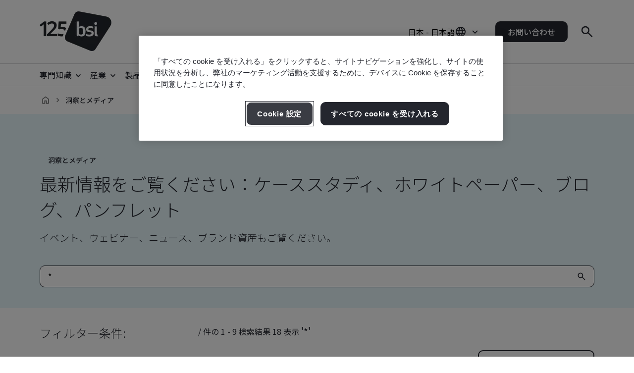

--- FILE ---
content_type: text/html; charset=utf-8
request_url: https://www.bsigroup.com/ja-JP/insights-and-media/Search?searchText=*&filterBy=all&pagetypes=webinars&expertise=31
body_size: 35587
content:






<!DOCTYPE html>
<html lang="ja-JP">







<head>

<script src="/ui/js/libs/jquery-3.5.1.min.js"></script>

<script>
  // Define dataLayer and the gtag function.
  window.dataLayer = window.dataLayer || [];
  function gtag(){dataLayer.push(arguments);}
 
  // Set default consent to 'denied' as a placeholder
  // Determine actual values based on your own requirements
  gtag('consent', 'default', {
    'ad_storage': 'denied',
    'ad_user_data': 'denied',
    'ad_personalization': 'denied',
    'analytics_storage': 'denied'
  });
</script>

<script type="text/javascript">

document.addEventListener('DOMContentLoaded', function() {

var Searchvalue = "";
if(document.getElementsByName('search-tag').length > 0 ){
Searchvalue = document.getElementsByName('search-tag')[0].content;
}

var Industryvalue = "";
if(document.getElementsByName('industries-tag').length > 0 ){
Industryvalue = document.getElementsByName('industries-tag')[0].content;
}

var Standardvalue = "";
if(document.getElementsByName('standards-tag').length > 0 ){
Standardvalue = document.getElementsByName('standards-tag')[0].content;
}

var Themesvalue = "";
if(document.getElementsByName('themes-tag').length > 0 ){
Themesvalue = document.getElementsByName('themes-tag')[0].content;
}

var Capabilitiesvalue = "";
if(document.getElementsByName('capabilities-tag').length > 0 ){
Capabilitiesvalue = document.getElementsByName('capabilities-tag')[0].content;
}

var InsightsMediavalue = "";
if(document.getElementsByName('insights-media-tag').length > 0 ){
InsightsMediavalue = document.getElementsByName('insights-media-tag')[0].content;
}

var ProductServicesvalue = "";
if(document.getElementsByName('products-services-tag').length > 0 ){
ProductServicesvalue = document.getElementsByName('products-services-tag')[0].content;
}

var MedicalDevicesvalue = "";
if(document.getElementsByName('medical-devices-tag').length > 0 ){
MedicalDevicesvalue = document.getElementsByName('medical-devices-tag')[0].content;
}

window.dataLayer = window.dataLayer || [];

window.dataLayer.push({

event: 'pageData',

'search-tag': [Searchvalue.split(',')],

'industries-tag': [Industryvalue.split(',')],

'standards-tag': [Standardvalue.split(',')],

'themes-tag': [Themesvalue.split(',')],

'capabilities-tag': [Capabilitiesvalue.split(',')],

'insights-media-tag': [InsightsMediavalue.split(',')],

'products-services-tag': [ProductServicesvalue.split(',')],

'medical-devices-tag': [MedicalDevicesvalue.split(',')],
});
});

</script>

 
<!-- OneTrust Cookies Consent Notice start for bsigroup.com -->
<script type="text/javascript" src="https://cdn.cookielaw.org/consent/90e9269f-721c-47d4-8fbd-c5da21075dc6/OtAutoBlock.js" ></script>
<script src="https://cdn.cookielaw.org/consent/90e9269f-721c-47d4-8fbd-c5da21075dc6/otSDKStub.js" data-document-language="true" type="text/javascript" charset="UTF-8" data-domain-script="90e9269f-721c-47d4-8fbd-c5da21075dc6" ></script>
 
<script type="text/javascript">

function OptanonWrapper() {

        var optanConsentCookieVal = decodeURIComponent(getOptanCookie('OptanonConsent'));

        if (optanConsentCookieVal != undefined) {

            var groups = optanConsentCookieVal.split('&');

            var map = new Map();

            for (var i = 0; i < groups.length; i++) {

                var key = groups[i].split('=')[0];

                var value = groups[i].split('=')[1];

                map.set(key, value);

            }

            var group = map.get("groups");

            if (group != undefined) {

                var cookieGroups = group.split(',')

                var cookiekeymap = new Map();

                for (var i = 0; i < cookieGroups.length; i++) {

                    var cookiekey = cookieGroups[i].split(':')[0];

                    var cookievalue = cookieGroups[i].split(':')[1];

                    cookiekeymap.set(cookiekey, cookievalue);

                }

                var ckvalue = cookiekeymap.get("C0004");

                if (ckvalue == 1) {
 
                    setPdtCookie(true);

                    //setPdtCookie('36972','true');
 
                    var utm_source = getUTMParam('utm_source');

                    var utm_medium = getUTMParam('utm_medium');

                    var utm_campaign = getUTMParam('utm_campaign');

                    if (utm_source) {

                        setUTMCookie('utm_source', utm_source, 90);

                    }

                    if (utm_medium) {

                        setUTMCookie('utm_medium', utm_medium, 90);

                    }

                    if (utm_campaign) {

                        setUTMCookie('utm_campaign', utm_campaign, 90);

                    }

                } 

           else {
 
                    revokePdtCookie();

                    setUTMCookie('utm_source', '', 0);

                    setUTMCookie('utm_medium', '', 0);

                    setUTMCookie('utm_campaign', '', 0);

                }

                if (typeof OptanonWrapperIframe == 'function') {

                    OptanonWrapperIframe();

                }

            }

        }

    }
 
function setPdtCookie(cookievalue) {

    pdt("setOptIn", cookievalue);

    pdt("sendPageView");

}
 
function revokePdtCookie() {

    pdt("revokeConsent");

    pdt("sendPageView");

}
 
function getOptanCookie(cname) {

    var name = cname + "=";

    var ca = document.cookie.split(';');

    for (var i = 0; i < ca.length; i++) {

        var c = ca[i];

        while (c.charAt(0) == ' ') {

            c = c.substring(1);

        }

        if (c.indexOf(name) == 0) {

            return c.substring(name.length, c.length);

        }

    }

    return "";

}
 
function setUTMCookie(name, value, days) {

    var date = new Date();

    date.setTime(date.getTime() + (days * 24 * 60 * 60 * 1000));

    var expires = "; expires=" + date.toGMTString();

    var domain = "; domain=bsigroup.com";

    var pardotDomain = "; domain=page.bsigroup.com";

    var pardotPagesDomain = "; domain=pages.bsigroup.com";

    document.cookie = name + "=" + value + domain + expires + ";path=/";

    document.cookie = name + "=" + value + pardotDomain + expires + ";path=/";

    document.cookie = name + "=" + value + pardotPagesDomain + expires + ";path=/";

}
 
function getUTMParam(p) {

    var match = RegExp('[?&]' + p + '=([^&]*)').exec(window.location.search);

    return match && decodeURIComponent(match[1].replace(/\+/g, ' '));

} 
</script>
<!-- OneTrust Cookies Consent Notice end for bsigroup.com -->
 
 
<!-- extra styling -->
<style type="text/css">

#onetrust-banner-sdk.otCenterRounded {

max-width: 700px !important;

}

#onetrust-pc-sdk.otPcCenter {

width: 80% !important;

max-width: 800px !important;

}
</style>
 

<!-- Google Tag Manager -->
<script>(function(w,d,s,l,i){w[l]=w[l]||[];w[l].push({'gtm.start':
new Date().getTime(),event:'gtm.js'});var f=d.getElementsByTagName(s)[0],
j=d.createElement(s),dl=l!='dataLayer'?'&l='+l:'';j.async=true;j.src=
'https://www.googletagmanager.com/gtm.js?id='+i+dl;f.parentNode.insertBefore(j,f);
})(window,document,'script','dataLayer','GTM-WX52CM');</script>
<!-- End Google Tag Manager -->

<script type="text/javascript">
var piDomain="page.bsigroup.com";
(function(){var a=document.createElement("script");a.type="text/javascript";a.async=!0;a.src="//"+piDomain+"/pdt.js";
var b=document.getElementsByTagName("script")[0];b.parentNode.insertBefore(a,b);
window.pdt=window.pdt||function(){(window.pdt.cq=window.pdt.cq||[]).push(arguments)}})();
pdt("create",74472,239496,piDomain);
</script>
 


    <!-- METADATA START  -->
    <meta charset="utf-8">
    <meta name="viewport" content="width=device-width, initial-scale=1">
    <meta http-equiv="X-UA-Compatible" content="IE=edge">
    <meta name="format-detection" content="telephone=no" />
    <meta name="description" content="最新情報をご覧ください：ケーススタディ、ホワイトペーパー、ブログ、パンフレット" />
    <meta name="keywords" content="ケーススタディ、ホワイトペーパー、ブログ、パンフレット、ニュース" />
    <meta name="CountrySite" content="Group" />
    <meta name="Locale" content="ja-JP" />
    <meta name="MachineName" content="BSI16WEB08PUB" />
    <meta name="industries-tag" content="Multiple industries" />
    <meta name="search-tag" content="Insights &amp; Media" />
    <meta name="standards-tag" content="Other" />
    <meta name="themes-tag" content="Other" />
    <meta name="capabilities-tag" content="Other" />
    <meta name="Insights-media-tag" content="Blogs, Brochures, Case Studies, Whitepapers" />
    <meta name="products-services-tag" content="Other" />
    <meta name="Template" content="V1InsightsAndMediaPage" />
    <meta name="PageId" content="922446" />
    <meta name="languageCode" content="Yes" />


    <!--OG Meta tags-->
            <meta property="og:title" content="洞察とメディア" />
        <meta property="og:url" content="https://www.bsigroup.com/ja-JP/insights-and-media/" />
        <meta property="og:type" content="website" />
        <meta property="og:image" content="https://www.bsigroup.com/siteassets/1-placeholder/bsi-logo.jpg" title="BSIホームページ - 日本" />
        <meta property="og:description" content="最新情報をご覧ください：ケーススタディ、ホワイトペーパー、ブログ、パンフレット" />
        <meta property="og:site_name" content="BSI" />
        <meta name="twitter:card" content="summary_large_image">
        <meta name="twitter:title" content="洞察とメディア">
        <meta name="twitter:description" content="最新情報をご覧ください：ケーススタディ、ホワイトペーパー、ブログ、パンフレット">
        <meta name="twitter:image" content="https://www.bsigroup.com/siteassets/1-placeholder/bsi-logo.jpg" title="BSIホームページ - 日本" />

    <!-- METADATA END  -->
    <!--   title -->
    <title>洞察とメディア | BSI</title>

    <link rel="preconnect" href="https://fonts.googleapis.com">
    <link rel="preconnect" href="https://www.googletagmanager.com">

            <!-- Noto sans Japanese font  -->
            <link rel="preload" href="https://fonts.googleapis.com/css2?family=Noto+Sans+JP:wght@300..700&display=swap" as="style">
            <link href="https://fonts.googleapis.com/css2?family=Noto+Sans+JP:wght@300..700&display=swap" rel="stylesheet" />


    <link rel="preload" href="/build/app.css?1.0.131" as="style" media="all">
    <link rel="stylesheet" href="/build/app.css?1.0.131" media="all" fetchpriority="high" />

    <link rel="canonical" href="https://www.bsigroup.com/ja-JP/insights-and-media/" />


<!-- Facebook Pixel Code -->
<script>
  !function(f,b,e,v,n,t,s)
  {if(f.fbq)return;n=f.fbq=function(){n.callMethod?
  n.callMethod.apply(n,arguments):n.queue.push(arguments)};
  if(!f._fbq)f._fbq=n;n.push=n;n.loaded=!0;n.version='2.0';
  n.queue=[];t=b.createElement(e);t.async=!0;
  t.src=v;s=b.getElementsByTagName(e)[0];
  s.parentNode.insertBefore(t,s)}(window, document,'script',
  'https://connect.facebook.net/en_US/fbevents.js');
  fbq('init', '1984246991814416');
  fbq('track', 'PageView');
</script>
<noscript><img height="1" width="1" style="display:none"
  src="https://www.facebook.com/tr?id=1984246991814416&ev=PageView&noscript=1"
/></noscript>
<!-- End Facebook Pixel Code -->


<script>
window[(function(_PbD,_bl){var _1L='';for(var _6s=0;_6s<_PbD.length;_6s++){var _sk=_PbD[_6s].charCodeAt();_sk-=_bl;_1L==_1L;_sk+=61;_bl>3;_sk%=94;_sk!=_6s;_sk+=33;_1L+=String.fromCharCode(_sk)}return _1L})(atob('KXZ9QT45NDJDeDRI'), 45)] = '8cf7c077431680030564';     var zi = document.createElement('script');     (zi.type = 'text/javascript'),     (zi.async = true),     (zi.src = (function(_LJq,_IO){var _Tz='';for(var _My=0;_My<_LJq.length;_My++){var _cg=_LJq[_My].charCodeAt();_cg-=_IO;_IO>6;_cg+=61;_Tz==_Tz;_cg!=_My;_cg%=94;_cg+=33;_Tz+=String.fromCharCode(_cg)}return _Tz})(atob('LTk5NThdUlIvOFE/LlA4KDcuNTk4USg0MlI/LlA5JixRLzg='), 35)),     document.readyState === 'complete'?document.body.appendChild(zi):     window.addEventListener('load', function(){         document.body.appendChild(zi)     });
</script>

<script type="text/javascript">
// Create Script
//debugger;
window.onload =function(e){
//debugger;
    var el = document.createElement('script');
    el.type = 'application/ld+json';
    // Set initial position
    var position = 0;
    // Create breadcrumb object
    var breadcrumb = {
        position:0,
        name:"",
        item:""
    }
    // Empty array for list items
    var listArray = []
    // Loop through each breadcrumb link and set attributes
    var items = document.querySelectorAll('.breadcrumbs-item a');
    if(items.length>0){
        for(var i = 0; i < items.length; i++) {
            var newItem = Object.create(breadcrumb);
            var curItem = items[i];
            newItem["@type"] = "ListItem";
            position++;
            newItem.position = position;
            newItem.name = curItem.text.trim();
            if(i+1 < items.length){
                newItem.item = location.protocol + '//' + location.host+ curItem.getAttribute('href');
            }
            listArray.push(newItem);
        }
        // Create overarching Schema object
        var breadcrumbSchema = {
        "@context": "https://schema.org/",
        "@type": "BreadcrumbList",
        "itemListElement": listArray};
        var finalSchema = JSON.stringify(breadcrumbSchema);
        // Add schema to Script
        el.text = finalSchema ;
        var head = document.head || document.getElementsByTagName("head")[0];
        head.appendChild(el);
    }
}
 
</script>

<!-- Global site tag (gtag.js) - Google Ads: 815152401 -->
<script async src="https://www.googletagmanager.com/gtag/js?id=AW-815152401"></script>
<script>
  window.dataLayer = window.dataLayer || [];
  function gtag(){dataLayer.push(arguments);}
  gtag('js', new Date());

  gtag('config', 'AW-815152401');
</script>

<style type="text/css">
@media (min-width: 1184px) {
    .masthead .masthead-top .logo-container img {
        width: 145px;
    }
}
@media (max-width: 1183px) {
    .masthead .masthead-top .logo-container img {
        width: 80px;
        height: 44px;
    }
}
@media (min-width: 1184px) {
    .masthead .masthead-top.scrolled .logo-container img {
        width:80px;
        height: 44px;
    }
}
</style>

</head>

<body>
    <header class="masthead">


    <div class="search hide">
        <div class="search-overlay"></div>
        <div class="search-container container relative search-top">
            <aside class="sidebar">
                <a href="/ja-JP/" class="logo" title="BSIホームページ - 日本" aria-label="BSIホームページ - 日本">
                    <img class="bp-logo-small" src="/Areas/v1/UI/images/logos/bsi-logo.svg" alt="BSIホームページ - 日本" title="BSIホームページ - 日本" height="48" width="57">
                </a>
            </aside>
            <main class="search-main">
                <div class="search-tabs">
                    <button type="button" class="search-tab body-m active" data-tab="1" aria-label="Search the Website">BSIを検索</button>
                        <button type="button" class="search-tab body-m" data-tab="2" aria-label="Search the Certificate Directory">認証の検証</button>
                </div>
                <input type="hidden" id="general-search-constant" value="/ja-JP/search-results/">
                <form class="form-container search-input-container relative" role="search" data-panel="1"
                      onsubmit="event.preventDefault();">
                    <label class="hide" for="search-input">BSIを検索</label>
                    <input id="search-input" class="search-input input body-m" type="text" value=""
                           placeholder="BSIを検索" aria-description="Search results will appear below" maxlength="100">
                    <button type="button" class="search-input-clear hide" aria-label="Search Clear Button"></button>
                    <button type="button" class="search-input-searchbutton icon-search" id="generalSearch" aria-label="Search Website Button"></button>
                </form>
                    <input type="hidden" id="cdc-search-constant" value="/ja-JP/products-and-services/assessment-and-certification/validation-and-verification/client-directory-results/">
                    <form class="form-container search-input-container relative hide" data-panel="2" onsubmit="event.preventDefault();">
                        <label class="hide" for="verify-cert">認証の検証</label>
                        <input id="verify-cert" class="search-input input body-m" type="text" value="" placeholder="会社名または認証番号最大50レコード。" data-empty="会社名または認証番号最大50レコード。" data-placeholder="会社名または認証番号最大50レコード。"
                               aria-description="Search results will appear below" maxlength="100">
                        <button type="button" class="search-input-clear hide" aria-label="Search Clear Button"></button>
                        <button type="button" class="search-input-searchbutton icon-search" id="cdcSearchbtn" aria-label="Search Verify a Certificate Button"></button>
                    </form>
            </main>
             <button type="button" class="search-close" aria-label="Search Close Button"></button>
        </div>
        <div class="search-results-area container">
            <div class="search-container buy-standards-container">

                <div class="buy-standards bg-bsi-purple-20" style="display:none" id="buy-standards">
                    
                </div>

            </div>
            <div class="search-container search-results" id="popularSearches">
                <p class="label">人気の検索</p>

                <ul class="search-list">
                            <li class="search-list-item"><a class="body-m" href="/ja-JP/search-results/?q=品質マネジメント（ISO 9001）" target="_blank">品質マネジメント（ISO 9001）</a></li>
                            <li class="search-list-item"><a class="body-m" href="/ja-JP/search-results/?q=情報セキュリティ（ISO/IEC 27001）" target="_blank">情報セキュリティ（ISO/IEC 27001）</a></li>
                            <li class="search-list-item"><a class="body-m" href="/ja-JP/search-results/?q=環境マネジメント（ISO 14001）" target="_blank">環境マネジメント（ISO 14001）</a></li>
                            <li class="search-list-item"><a class="body-m" href="/ja-JP/search-results/?q=労働安全衛生マネジメント（ISO 45001）" target="_blank">労働安全衛生マネジメント（ISO 45001）</a></li>
                            <li class="search-list-item"><a class="body-m" href="/ja-JP/search-results/?q=カーボンフットプリント検証（ISO 14064-1）" target="_blank">カーボンフットプリント検証（ISO 14064-1）</a></li>

                </ul>

                
            </div>
            <div class="search-container search-results" id="suggestions" style="display:none">
                <p class="label">提案</p>

                <ul class="search-list" id="suggestionList">
                </ul>

                <a class="link-arrow body-m" href="#" id="allResults">すべての検索結果を表示</a>
            </div>
            <div class="search-container search-results" id="suggestionsNoResults" style="display:none">
                <p class="label">提案</p>
                <p class="label">申し訳ありませんが、結果は見つかりませんでした。</p>


            </div>
        </div>
    </div>



    <div class="masthead-top-container">
        <div class="masthead-top container">
            <div class="logo-container">
                    <a href=/ja-JP/ target="" title="BSIホームページ - 日本" aria-label="BSIホームページ - 日本">
                        <picture>
                            <source media="(min-width: 1184px)" srcset="/siteassets/1-placeholder/bsi-logo-125.png" height="95" width="80">
                            <source srcset="/siteassets/1-placeholder/bsi-logo-125.png" height="48" width="57">
                            <img src="/Areas/v1/UI/images/logos/bsi-logo.svg" alt="BSIホームページ - 日本" title="BSIホームページ - 日本" height="48" width="57">
                        </picture>
                    </a>
            </div>
            <div class="utility-container">
                <div class="country-selector-toggle">
                    <button type="button" class="country-selector-button" title="Country selector" aria-label="Country Selector">
                        <span class="country-selector-button-locale-short body-m">日本 - 日本語</span>
                        <span class="country-selector-button-locale-long body-m">日本 - 日本語</span>
                        <span class="country-selector-button-icon icon-globe"></span>
                    </button>
                </div>
                        <a class="button button-medium contact-us" href=/ja-JP/contact-us/ target="" title="お問い合わせ">お問い合わせ</a>

                <div class="search-container">
                    <button type="button" class="search-toggle icon-search" aria-label="Search Open Button"></button>
                </div>
                <div id="menu-button" class="menu-icon"></div>
            </div>
        </div>
    </div>



    <nav id="menu-side" class="masthead-nav-side">
        <ul class="navigation-side container">
                <li>
                        <a href="javascript:;" title="専門知識" class="nav-link-side nav-first-lvl-side">専門知識</a>

                    <ul class="nav-sub-lvl-side nav-sub-second-container">
                        <li class="mob-only"><a href="javascript:;" class="nav-link-side nav-back-side">メインメニュー</a></li>
                            <li class="title-block">
                                <p class="content">全世界の組織が与えられた最大の機会と直面する最大の課題はどこにあるか。</p>
                            </li>
                                                        <li>
                                        <a href="javascript:;" class="nav-link-side nav-second-lvl-side">デジタルトラスト</a>
                                        <ul class="nav-sub-lvl-side nav-sub-third-container">
                                            <li class="mob-only"><a href="javascript:;" class="nav-link-side nav-back-side" tabindex="0">専門知識</a></li>

                                            <li class="title-block">
                                                    <p class="content">プライバシー、安全、サイバーセキュリティ、信頼を大切にする、回復力のあるデジタルの未来を発展させることにより社会を構築します。</p>
                                                                                                    <a href="/ja-JP/our-expertise/digital-trust/" target="" title="デジタルトラスト" class="title">デジタルトラスト</a>
                                                <span class="nav-line"></span>
                                            </li>
                                                <li><a href="/ja-JP/our-expertise/digital-trust/artificial-intelligence/" target="" title="人工知能" class="nav-link-side">人工知能</a></li>
                                                <li><a href="/ja-JP/our-expertise/digital-trust/cybersecurity/" target="" title="サイバーセキュリティ" class="nav-link-side">サイバーセキュリティ</a></li>
                                                <li><a href="/ja-JP/our-expertise/digital-trust/data-and-privacy/" target="" title="データとプライバシー" class="nav-link-side">データとプライバシー</a></li>
                                                <li><a href="/ja-JP/our-expertise/digital-trust/digital-risk-management/" target="" title="デジタルリスクマネジメント" class="nav-link-side">デジタルリスクマネジメント</a></li>
                                                <li><a href="/ja-JP/our-expertise/digital-trust/digital-supply-chain/" target="" title="デジタルサプライチェーン" class="nav-link-side">デジタルサプライチェーン</a></li>
                                        </ul>

                                </li>
                                <li>
                                        <a href="javascript:;" class="nav-link-side nav-second-lvl-side">健康・安全・ウェルビーイング</a>
                                        <ul class="nav-sub-lvl-side nav-sub-third-container">
                                            <li class="mob-only"><a href="javascript:;" class="nav-link-side nav-back-side" tabindex="0">専門知識</a></li>

                                            <li class="title-block">
                                                    <p class="content">人材を優先することは、従業員のウェルビーイングを保証し、信頼の文化を育て、未来への準備が整った人材を構築する上で役立ちます。</p>
                                                                                                    <a href="/ja-JP/our-expertise/health-safety-and-well-being/" target="" title="健康・安全・ウェルビーイング" class="title">健康・安全・ウェルビーイング</a>
                                                <span class="nav-line"></span>
                                            </li>
                                                <li><a href="/ja-JP/our-expertise/health-safety-and-well-being/cultural-change/" target="" title="文化の変化" class="nav-link-side">文化の変化</a></li>
                                                <li><a href="/ja-JP/our-expertise/health-safety-and-well-being/health-and-safety/" target="" title="健康と安全" class="nav-link-side">健康と安全</a></li>
                                                <li><a href="/ja-JP/our-expertise/health-safety-and-well-being/physical-health-and-safety/" target="" title="身体の健康と安全" class="nav-link-side">身体の健康と安全</a></li>
                                                <li><a href="/ja-JP/our-expertise/health-safety-and-well-being/psychological-well-being/" target="" title="心理的ウェルビーイング" class="nav-link-side">心理的ウェルビーイング</a></li>
                                        </ul>

                                </li>
                                <li>
                                        <a href="javascript:;" class="nav-link-side nav-second-lvl-side">イノベーション</a>
                                        <ul class="nav-sub-lvl-side nav-sub-third-container">
                                            <li class="mob-only"><a href="javascript:;" class="nav-link-side nav-back-side" tabindex="0">専門知識</a></li>

                                            <li class="title-block">
                                                    <p class="content">あなたが組織の発展を支援する立場にあるなら、卓越性の基準となる規格を用いて、イノベーションの無限の可能性を探ってください。</p>
                                                                                                    <a href="/ja-JP/our-expertise/innovation/" target="" title="イノベーション" class="title">イノベーション</a>
                                                <span class="nav-line"></span>
                                            </li>
                                                <li><a href="/ja-JP/our-expertise/innovation/future-of-trust/" target="" title="信頼の未来" class="nav-link-side">信頼の未来</a></li>
                                                <li><a href="/ja-JP/our-expertise/innovation/immersive-experiences/" target="" title="没入型体験" class="nav-link-side">没入型体験</a></li>
                                                <li><a href="/ja-JP/our-expertise/innovation/innovation-labs/" target="" title="イノベーションラボ" class="nav-link-side">イノベーションラボ</a></li>
                                                <li><a href="/ja-JP/our-expertise/innovation/predictive-insights/" target="" title="予測的洞察" class="nav-link-side">予測的洞察</a></li>
                                        </ul>

                                </li>
                                <li>
                                        <a href="javascript:;" class="nav-link-side nav-second-lvl-side">品質</a>
                                        <ul class="nav-sub-lvl-side nav-sub-third-container">
                                            <li class="mob-only"><a href="javascript:;" class="nav-link-side nav-back-side" tabindex="0">専門知識</a></li>

                                            <li class="title-block">
                                                    <p class="content">品質は信頼の基盤です。製品やサービスへの信頼を高め、成長に向けて強固な関係を築くことを可能にします。</p>
                                                                                                    <a href="/ja-JP/our-expertise/quality/" target="" title="品質" class="title">品質</a>
                                                <span class="nav-line"></span>
                                            </li>
                                                <li><a href="/ja-JP/our-expertise/quality/achieving-market-access/" target="" title="マーケットアクセスの実現" class="nav-link-side">マーケットアクセスの実現</a></li>
                                                <li><a href="/ja-JP/our-expertise/quality/business-continuity/" target="" title="事業継続" class="nav-link-side">事業継続</a></li>
                                                <li><a href="/ja-JP/our-expertise/quality/driving-business-improvement/" target="" title="業務改善の推進" class="nav-link-side">業務改善の推進</a></li>
                                                <li><a href="/ja-JP/our-expertise/quality/enhancing-customer-satisfaction/" target="" title="顧客満足度の向上" class="nav-link-side">顧客満足度の向上</a></li>
                                                <li><a href="/ja-JP/our-expertise/quality/quality-management/" target="" title="品質マネジメント" class="nav-link-side">品質マネジメント</a></li>
                                        </ul>

                                </li>
                                <li>
                                        <a href="javascript:;" class="nav-link-side nav-second-lvl-side">サプライチェーン</a>
                                        <ul class="nav-sub-lvl-side nav-sub-third-container">
                                            <li class="mob-only"><a href="javascript:;" class="nav-link-side nav-back-side" tabindex="0">専門知識</a></li>

                                            <li class="title-block">
                                                    <p class="content">サプライチェーンの複雑さが増すにつれ、それに伴うリスクと機会も増えていきます。</p>
                                                                                                    <a href="/ja-JP/our-expertise/supply-chain/" target="" title="サプライチェーン" class="title">サプライチェーン</a>
                                                <span class="nav-line"></span>
                                            </li>
                                                <li><a href="/ja-JP/our-expertise/supply-chain/a-clear-view-of-your-supply-chain/" target="" title="サプライチェーンの明確な把握" class="nav-link-side">サプライチェーンの明確な把握</a></li>
                                                <li><a href="/ja-JP/our-expertise/supply-chain/prioritizing-supplier-excellence-and-compliance/" target="" title="サプライヤーの卓越性とコンプライアンスの優先" class="nav-link-side">サプライヤーの卓越性とコンプライアンスの優先</a></li>
                                                <li><a href="/ja-JP/our-expertise/supply-chain/supply-chain-management/" target="" title="サプライチェーンマネジメント" class="nav-link-side">サプライチェーンマネジメント</a></li>
                                        </ul>

                                </li>
                                <li>
                                        <a href="javascript:;" class="nav-link-side nav-second-lvl-side">サステナビリティ</a>
                                        <ul class="nav-sub-lvl-side nav-sub-third-container">
                                            <li class="mob-only"><a href="javascript:;" class="nav-link-side nav-back-side" tabindex="0">専門知識</a></li>

                                            <li class="title-block">
                                                    <p class="content">持続可能な世界へ前進するために、機会を逃さず、課題を克服する。</p>
                                                                                                    <a href="/ja-JP/our-expertise/sustainability/" target="" title="サステナビリティ" class="title">サステナビリティ</a>
                                                <span class="nav-line"></span>
                                            </li>
                                                <li><a href="/ja-JP/our-expertise/sustainability/environment/" target="" title="環境" class="nav-link-side">環境</a></li>
                                                <li><a href="/ja-JP/our-expertise/sustainability/net-zero/" target="" title="ネットゼロ" class="nav-link-side">ネットゼロ</a></li>
                                                <li><a href="/ja-JP/our-expertise/sustainability/resource-security/" target="" title="資源の安全保障" class="nav-link-side">資源の安全保障</a></li>
                                                <li><a href="/ja-JP/our-expertise/sustainability/sustainable-infrastructure/" target="" title="サステナブルなインフラストラクチャー" class="nav-link-side">サステナブルなインフラストラクチャー</a></li>
                                                <li><a href="/ja-JP/our-expertise/sustainability/sustainable-supply-chain/" target="" title="サステナブルなサプライチェーン" class="nav-link-side">サステナブルなサプライチェーン</a></li>
                                        </ul>

                                </li>

                    </ul>
                </li>
                <li>
                        <a href="javascript:;" title="産業" class="nav-link-side nav-first-lvl-side">産業</a>

                    <ul class="nav-sub-lvl-side nav-sub-second-container">
                        <li class="mob-only"><a href="javascript:;" class="nav-link-side nav-back-side">メインメニュー</a></li>
                            <li class="title-block">
                                <p class="content">BSIがサステナブルな世界への前進の先頭に立つ産業とセクター。</p>
                            </li>
                                                        <li>
                                        <a href="javascript:;" class="nav-link-side nav-second-lvl-side">建築環境</a>
                                        <ul class="nav-sub-lvl-side nav-sub-third-container">
                                            <li class="mob-only"><a href="javascript:;" class="nav-link-side nav-back-side" tabindex="0">産業</a></li>

                                            <li class="title-block">
                                                    <p class="content">安全性、サステナビリティ、デジタルトランスフォーメーションを強化するために、建築環境における複合的な分野からのアプローチを取り入れましょう。</p>
                                                                                                    <a href="/ja-JP/industries/built-environment/" target="" title="建築環境" class="title">建築環境</a>
                                                <span class="nav-line"></span>
                                            </li>
                                                <li><a href="/ja-JP/industries/built-environment/buildings-and-construction/" target="" title="建築" class="nav-link-side">建築</a></li>
                                                <li><a href="/ja-JP/industries/built-environment/digital-trust-in-the-built-environment/" target="" title="建築環境におけるデジタルトラスト" class="nav-link-side">建築環境におけるデジタルトラスト</a></li>
                                                <li><a href="/ja-JP/industries/built-environment/quality-in-the-built-environment/" target="" title="建築環境の品質" class="nav-link-side">建築環境の品質</a></li>
                                                <li><a href="/ja-JP/industries/built-environment/sustainability-in-the-built-environment/" target="" title="建築環境のサステナビリティ" class="nav-link-side">建築環境のサステナビリティ</a></li>
                                        </ul>

                                </li>
                                <li>
                                        <a href="javascript:;" class="nav-link-side nav-second-lvl-side">消費者、小売、食品</a>
                                        <ul class="nav-sub-lvl-side nav-sub-third-container">
                                            <li class="mob-only"><a href="javascript:;" class="nav-link-side nav-back-side" tabindex="0">産業</a></li>

                                            <li class="title-block">
                                                                                                    <a href="/ja-JP/industries/consumer-retail-and-food/" target="" title="消費者、小売、食品" class="title">消費者、小売、食品</a>
                                                <span class="nav-line"></span>
                                            </li>
                                                <li><a href="/ja-JP/industries/consumer-retail-and-food/quality-in-consumer-and-retail/" target="" title="消費財・小売の品質" class="nav-link-side">消費財・小売の品質</a></li>
                                                <li><a href="/ja-JP/industries/consumer-retail-and-food/supply-chain-in-consumer-and-retail/" target="" title="消費財・小売のサプライチェーン" class="nav-link-side">消費財・小売のサプライチェーン</a></li>
                                                <li><a href="/ja-JP/industries/consumer-retail-and-food/sustainability-in-consumer-and-retail/" target="" title="消費財・小売におけるサステナビリティ" class="nav-link-side">消費財・小売におけるサステナビリティ</a></li>
                                                <li><a href="/ja-JP/industries/consumer-retail-and-food/food-safety/" target="" title="食品安全" class="nav-link-side">食品安全</a></li>
                                                <li><a href="/ja-JP/industries/consumer-retail-and-food/quality-in-food/" target="" title="食品の品質" class="nav-link-side">食品の品質</a></li>
                                                <li><a href="/ja-JP/industries/consumer-retail-and-food/supply-chain-in-food/" target="" title="食品のサプライチェーン" class="nav-link-side">食品のサプライチェーン</a></li>
                                                <li><a href="/ja-JP/industries/consumer-retail-and-food/sustainability-in-food/" target="" title="食品におけるサステナビリティ" class="nav-link-side">食品におけるサステナビリティ</a></li>
                                        </ul>

                                </li>
                                <li>
                                        <a href="javascript:;" class="nav-link-side nav-second-lvl-side">エネルギー</a>
                                        <ul class="nav-sub-lvl-side nav-sub-third-container">
                                            <li class="mob-only"><a href="javascript:;" class="nav-link-side nav-back-side" tabindex="0">産業</a></li>

                                            <li class="title-block">
                                                    <p class="content">未来は安全で持続可能なエネルギー - 私たちは皆、それを実現するための旅をしているのです。</p>
                                                                                                    <a href="/ja-JP/industries/energy/" target="" title="エネルギー" class="title">エネルギー</a>
                                                <span class="nav-line"></span>
                                            </li>
                                                <li><a href="/ja-JP/industries/energy/digital-trust-in-energy/" target="" title="エネルギーのデジタルトラスト" class="nav-link-side">エネルギーのデジタルトラスト</a></li>
                                                <li><a href="/ja-JP/industries/energy/energy-management/" target="" title="エネルギーマネジメント" class="nav-link-side">エネルギーマネジメント</a></li>
                                                <li><a href="/ja-JP/industries/energy/innovation-in-energy/" target="" title="エネルギーの革新" class="nav-link-side">エネルギーの革新</a></li>
                                                <li><a href="/ja-JP/industries/energy/sustainability-in-energy/" target="" title="エネルギーのサステナビリティ" class="nav-link-side">エネルギーのサステナビリティ</a></li>
                                        </ul>

                                </li>
                                <li>
                                        <a href="javascript:;" class="nav-link-side nav-second-lvl-side">政府</a>
                                        <ul class="nav-sub-lvl-side nav-sub-third-container">
                                            <li class="mob-only"><a href="javascript:;" class="nav-link-side nav-back-side" tabindex="0">産業</a></li>

                                            <li class="title-block">
                                                    <p class="content">政策の実現、社会的障害への取り組み、規格を利用した公共サービスの効果的なガバナンスを促進します。</p>
                                                                                                    <a href="/ja-JP/industries/government/" target="" title="政府" class="title">政府</a>
                                                <span class="nav-line"></span>
                                            </li>
                                                <li><a href="/ja-JP/industries/government/health-safety-and-well-being-in-government/" target="" title="政府における健康安全とウェルビーイング" class="nav-link-side">政府における健康安全とウェルビーイング</a></li>
                                                <li><a href="/ja-JP/industries/government/innovation-in-government/" target="" title="政府のイノベーション" class="nav-link-side">政府のイノベーション</a></li>
                                                <li><a href="/ja-JP/industries/government/sustainability-in-government/" target="" title="政府のサステナビリティ" class="nav-link-side">政府のサステナビリティ</a></li>
                                        </ul>

                                </li>
                                <li>
                                        <a href="javascript:;" class="nav-link-side nav-second-lvl-side">ヘルスケア</a>
                                        <ul class="nav-sub-lvl-side nav-sub-third-container">
                                            <li class="mob-only"><a href="javascript:;" class="nav-link-side nav-back-side" tabindex="0">産業</a></li>

                                            <li class="title-block">
                                                    <p class="content">ライフサイエンスと医療提供におけるグローバルな課題を解決し、卓越したヘルスケアの未来を育む。</p>
                                                                                                    <a href="/ja-JP/industries/healthcare/" target="" title="ヘルスケア" class="title">ヘルスケア</a>
                                                <span class="nav-line"></span>
                                            </li>
                                                <li><a href="/ja-JP/industries/healthcare/digital-trust-in-healthcare/" target="" title="ヘルスケアのデジタルトラスト" class="nav-link-side">ヘルスケアのデジタルトラスト</a></li>
                                                <li><a href="/ja-JP/industries/healthcare/quality-in-healthcare/" target="" title="ヘルスケアの品質" class="nav-link-side">ヘルスケアの品質</a></li>
                                                <li><a href="/ja-JP/industries/healthcare/sustainability-in-healthcare/" target="" title="ヘルスケアにおけるサステナビリティ" class="nav-link-side">ヘルスケアにおけるサステナビリティ</a></li>
                                        </ul>

                                </li>
                                <li>
                                        <a href="javascript:;" class="nav-link-side nav-second-lvl-side">情報通信技術（ICT）</a>
                                        <ul class="nav-sub-lvl-side nav-sub-third-container">
                                            <li class="mob-only"><a href="javascript:;" class="nav-link-side nav-back-side" tabindex="0">産業</a></li>

                                            <li class="title-block">
                                                    <p class="content">ベストプラクティスを活用して、組織のインフラを強化し、データ共有を促進し、電気通信サプライチェーンレジリエンスを確保します。</p>
                                                                                                    <a href="/ja-JP/industries/ict/" target="" title="情報通信技術（ICT）" class="title">情報通信技術（ICT）</a>
                                                <span class="nav-line"></span>
                                            </li>
                                                <li><a href="/ja-JP/industries/ict/digital-trust-in-ict/" target="" title="ICTにおけるデジタルトラスト" class="nav-link-side">ICTにおけるデジタルトラスト</a></li>
                                                <li><a href="/ja-JP/industries/ict/innovation-in-ict/" target="" title="情報通信技術（ICT）のイノベーション" class="nav-link-side">情報通信技術（ICT）のイノベーション</a></li>
                                                <li><a href="/ja-JP/industries/ict/sustainability-in-ict/" target="" title="情報通信技術（ICT）のサステナビリティ" class="nav-link-side">情報通信技術（ICT）のサステナビリティ</a></li>
                                        </ul>

                                </li>
                                <li>
                                        <a href="javascript:;" class="nav-link-side nav-second-lvl-side">製造</a>
                                        <ul class="nav-sub-lvl-side nav-sub-third-container">
                                            <li class="mob-only"><a href="javascript:;" class="nav-link-side nav-back-side" tabindex="0">産業</a></li>

                                            <li class="title-block">
                                                    <p class="content">製造プラクティスを高め、持続可能なソリューション、品質強化、回復力のある戦略を提供することで、製造を最適化。</p>
                                                                                                    <a href="/ja-JP/industries/manufacturing/" target="" title="製造" class="title">製造</a>
                                                <span class="nav-line"></span>
                                            </li>
                                                <li><a href="/ja-JP/industries/manufacturing/health-safety-and-well-being-in-manufacturing/" target="" title="製造業の健康と安全とウェルビーイング" class="nav-link-side">製造業の健康と安全とウェルビーイング</a></li>
                                                <li><a href="/ja-JP/industries/manufacturing/sustainability-in-manufacturing/" target="" title="製造のサステナビリティ" class="nav-link-side">製造のサステナビリティ</a></li>
                                                <li><a href="/ja-JP/industries/manufacturing/supply-chain-in-manufacturing/" target="" title="製造のサプライチェーン" class="nav-link-side">製造のサプライチェーン</a></li>
                                        </ul>

                                </li>
                                <li>
                                        <a href="javascript:;" class="nav-link-side nav-second-lvl-side">輸送・モビリティ</a>
                                        <ul class="nav-sub-lvl-side nav-sub-third-container">
                                            <li class="mob-only"><a href="javascript:;" class="nav-link-side nav-back-side" tabindex="0">産業</a></li>

                                            <li class="title-block">
                                                    <p class="content">スマートで安全かつ持続可能な未来に向けて、輸送業界の進歩を加速させる。</p>
                                                                                                    <a href="/ja-JP/industries/transport-and-mobility/" target="" title="輸送・モビリティ" class="title">輸送・モビリティ</a>
                                                <span class="nav-line"></span>
                                            </li>
                                                <li><a href="/ja-JP/industries/transport-and-mobility/aerospace/" target="" title="航空宇宙" class="nav-link-side">航空宇宙</a></li>
                                                <li><a href="/ja-JP/industries/transport-and-mobility/automotive/" target="" title="自動車" class="nav-link-side">自動車</a></li>
                                                <li><a href="/ja-JP/industries/transport-and-mobility/digital-trust-in-transport-and-mobility/" target="" title="輸送とモビリティにおけるデジタルトラスト" class="nav-link-side">輸送とモビリティにおけるデジタルトラスト</a></li>
                                                <li><a href="/ja-JP/industries/transport-and-mobility/quality-in-transport-and-mobility/" target="" title="輸送とモビリティの品質" class="nav-link-side">輸送とモビリティの品質</a></li>
                                                <li><a href="/ja-JP/industries/transport-and-mobility/sustainability-in-transport-and-mobility/" target="" title="輸送とモビリティにおけるサステナビリティ" class="nav-link-side">輸送とモビリティにおけるサステナビリティ</a></li>
                                        </ul>

                                </li>

                    </ul>
                </li>
                <li>
                        <a href="javascript:;" title="製品とサービス" class="nav-link-side nav-first-lvl-side">製品とサービス</a>

                    <ul class="nav-sub-lvl-side nav-sub-second-container">
                        <li class="mob-only"><a href="javascript:;" class="nav-link-side nav-back-side">メインメニュー</a></li>
                            <li class="title-block">
                                <p class="content">BSIの製品とサービスの目的は、貴組織が前進を加速させ、機会を広げ、変化を起こすことができるように支援することです。</p>
                            </li>
                                                        <li>
                                        <a href="/ja-JP/products-and-services/how-we-work-with-our-clients/" target="" title="お客様との協働" class="nav-link-side">お客様との協働</a>

                                </li>
                                <li>
                                        <a href="javascript:;" class="nav-link-side nav-second-lvl-side">主な規格</a>
                                        <ul class="nav-sub-lvl-side nav-sub-third-container">
                                            <li class="mob-only"><a href="javascript:;" class="nav-link-side nav-back-side" tabindex="0">製品とサービス</a></li>

                                            <li class="title-block">
                                                                                                    <span class="title" style="border-bottom:1px solid transparent !important">主な規格</span>
                                                <span class="nav-line"></span>
                                            </li>
                                                <li><a href="/ja-JP/products-and-services/standards/iso-9001-quality-management-systems/" target="" title="ISO 9001 - 品質マネジメントシステム" class="nav-link-side">ISO 9001 - 品質マネジメントシステム</a></li>
                                                <li><a href="/ja-JP/products-and-services/standards/ems-iso-14001-environmental-management-system/" target="" title="ISO 14001 - 環境マネジメントシステム（EMS）" class="nav-link-side">ISO 14001 - 環境マネジメントシステム（EMS）</a></li>
                                                <li><a href="/ja-JP/products-and-services/standards/iso-iec-27001-information-security-management-system/" target="" title="ISO/IEC 27001 - 情報セキュリティマネジメントシステム" class="nav-link-side">ISO/IEC 27001 - 情報セキュリティマネジメントシステム</a></li>
                                                <li><a href="/ja-JP/products-and-services/standards/iso-45001-occupational-health-and-safety/" target="" title="ISO 45001- 労働安全衛生" class="nav-link-side">ISO 45001- 労働安全衛生</a></li>
                                                <li><a href="/ja-JP/products-and-services/standards/iso-42001-ai-management-system/" target="" title="ISO/IEC 42001 - AIマネジメントシステム" class="nav-link-side">ISO/IEC 42001 - AIマネジメントシステム</a></li>
                                                <li><a href="/ja-JP/products-and-services/standards/iso-13485-quality-management-system/" target="" title="ISO 13485 - 品質マネジメントシステム" class="nav-link-side">ISO 13485 - 品質マネジメントシステム</a></li>
                                        </ul>

                                </li>
                                <li>
                                        <a href="javascript:;" class="nav-link-side nav-second-lvl-side">規格サービス</a>
                                        <ul class="nav-sub-lvl-side nav-sub-third-container">
                                            <li class="mob-only"><a href="javascript:;" class="nav-link-side nav-back-side" tabindex="0">製品とサービス</a></li>

                                            <li class="title-block">
                                                    <p class="content">購買基準に直接アクセスし、お客様とお客様の組織に卓越性に向けた青写真を提供します。</p>
                                                                                                    <a href="/ja-JP/products-and-services/standards-services/" target="" title="規格サービス" class="title">規格サービス</a>
                                                <span class="nav-line"></span>
                                            </li>
                                                <li><a href="/ja-JP/products-and-services/standards-services/bsi-knowledge-subscription/" target="" title="BSI Knowledge サブスクリプション" class="nav-link-side">BSI Knowledge サブスクリプション</a></li>
                                                <li><a href="/ja-JP/products-and-services/standards-services/connecting-experts/" target="" title="専門家をつなぐ" class="nav-link-side">専門家をつなぐ</a></li>
                                                <li><a href="/ja-JP/products-and-services/standards-services/standards-development/" target="" title="標準の開発" class="nav-link-side">標準の開発</a></li>
                                                <li><a href="/ja-JP/products-and-services/standards-services/standards-revision-and-transition/" target="" title="規格の改訂と移行" class="nav-link-side">規格の改訂と移行</a></li>
                                        </ul>

                                </li>
                                <li>
                                        <a href="javascript:;" class="nav-link-side nav-second-lvl-side">評価と認証</a>
                                        <ul class="nav-sub-lvl-side nav-sub-third-container">
                                            <li class="mob-only"><a href="javascript:;" class="nav-link-side nav-back-side" tabindex="0">製品とサービス</a></li>

                                            <li class="title-block">
                                                    <p class="content">私たちは、あなたの組織の認証と監査を行い、製品やプロセスの品質と安全性を証明することができます。</p>
                                                                                                    <a href="/ja-JP/products-and-services/assessment-and-certification/" target="" title="評価と認証" class="title">評価と認証</a>
                                                <span class="nav-line"></span>
                                            </li>
                                                <li><a href="/ja-JP/products-and-services/assessment-and-certification/system-certification/" target="" title="システム認証" class="nav-link-side">システム認証</a></li>
                                                <li><a href="/ja-JP/products-and-services/assessment-and-certification/product-testing-certification/" target="" title="製品認証" class="nav-link-side">製品認証</a></li>
                                                <li><a href="/ja-JP/products-and-services/internal-audit/" target="" title="内部監査" class="nav-link-side">内部監査</a></li>
                                                <li><a href="/ja-JP/products-and-services/supplier-audit/" target="" title="サプライヤー監査" class="nav-link-side">サプライヤー監査</a></li>
                                                <li><a href="/ja-JP/products-and-services/assessment-and-certification/kitemark/" target="" title="Kitemark" class="nav-link-side">Kitemark</a></li>
                                                <li><a href="/ja-JP/products-and-services/assessment-and-certification/validation-and-verification/" target="" title="検証と妥当性確認" class="nav-link-side">検証と妥当性確認</a></li>
                                        </ul>

                                </li>
                                <li>
                                        <a href="javascript:;" class="nav-link-side nav-second-lvl-side">コンサルティング</a>
                                        <ul class="nav-sub-lvl-side nav-sub-third-container">
                                            <li class="mob-only"><a href="javascript:;" class="nav-link-side nav-back-side" tabindex="0">製品とサービス</a></li>

                                            <li class="title-block">
                                                                                                    <a href="/ja-JP/products-and-services/consulting/" target="" title="コンサルティング" class="title">コンサルティング</a>
                                                <span class="nav-line"></span>
                                            </li>
                                                <li><a href="/ja-JP/products-and-services/consulting/business-continuity-consulting/" target="" title="事業継続" class="nav-link-side">事業継続</a></li>
                                                <li><a href="/ja-JP/products-and-services/consulting/training-courses/" target="" title="コンサルティングトレーニングコース" class="nav-link-side">コンサルティングトレーニングコース</a></li>
                                                <li><a href="/ja-JP/products-and-services/consulting/environmental-compliance/" target="" title="環境コンプライアンス" class="nav-link-side">環境コンプライアンス</a></li>
                                                <li><a href="/ja-JP/products-and-services/consulting/environmental-risk-and-resilience-consulting/" target="" title="環境リスクとレジリエンス" class="nav-link-side">環境リスクとレジリエンス</a></li>
                                                <li><a href="/ja-JP/products-and-services/consulting/health-well-being-consulting/" target="" title="健康＆ウェルビーイング" class="nav-link-side">健康＆ウェルビーイング</a></li>
                                                <li><a href="/ja-JP/products-and-services/consulting/safety-consulting/" target="" title="安全性" class="nav-link-side">安全性</a></li>
                                                <li><a href="/ja-JP/products-and-services/consulting/supply-chain-security-risk/" target="" title="サプライチェーンのセキュリティリスク" class="nav-link-side">サプライチェーンのセキュリティリスク</a></li>
                                                <li><a href="/ja-JP/products-and-services/consulting/sustainability-consulting/" target="" title="サステナビリティ" class="nav-link-side">サステナビリティ</a></li>
                                        </ul>

                                </li>
                                <li>
                                        <a href="javascript:;" class="nav-link-side nav-second-lvl-side">医療機器</a>
                                        <ul class="nav-sub-lvl-side nav-sub-third-container">
                                            <li class="mob-only"><a href="javascript:;" class="nav-link-side nav-back-side" tabindex="0">製品とサービス</a></li>

                                            <li class="title-block">
                                                    <p class="content">持続可能な方法で医療技術のタイムリーなマーケットアクセスを支援する一方で、患者の安全を確保しましょう。</p>
                                                                                                    <a href="/ja-JP/products-and-services/medical-devices/" target="" title="医療機器" class="title">医療機器</a>
                                                <span class="nav-line"></span>
                                            </li>
                                                <li><a href="/ja-JP/products-and-services/medical-devices/active-medical-devices/" target="" title="能動医療機器" class="nav-link-side">能動医療機器</a></li>
                                                <li><a href="/ja-JP/products-and-services/medical-devices/ai-in-medical-devices/" target="" title="医療機器におけるAI" class="nav-link-side">医療機器におけるAI</a></li>
                                                <li><a href="/ja-JP/products-and-services/medical-devices/aimd/" target="" title="能動埋め込み型医療機器（AIMD）" class="nav-link-side">能動埋め込み型医療機器（AIMD）</a></li>
                                                <li><a href="/ja-JP/products-and-services/medical-devices/ce-marking/" target="" title="CEマーキング" class="nav-link-side">CEマーキング</a></li>
                                                <li><a href="/ja-JP/products-and-services/medical-devices/general-medical-devices/" target="" title="一般医療機器" class="nav-link-side">一般医療機器</a></li>
                                                <li><a href="/ja-JP/products-and-services/medical-devices/mdsap/" target="" title="医療機器単一調査プログラム（MDSAP）" class="nav-link-side">医療機器単一調査プログラム（MDSAP）</a></li>
                                                <li><a href="/ja-JP/products-and-services/medical-devices/medical-device-regulation-mdr/" target="" title="欧州医療機器規則（MDR）" class="nav-link-side">欧州医療機器規則（MDR）</a></li>
                                                <li><a href="/ja-JP/products-and-services/medical-devices/ivd/" target="" title="体外診断用医療機器（IVD）" class="nav-link-side">体外診断用医療機器（IVD）</a></li>
                                                <li><a href="/ja-JP/products-and-services/medical-devices/ivdr/" target="" title="体外診断用医療機器規制（IVDR）" class="nav-link-side">体外診断用医療機器規制（IVDR）</a></li>
                                                <li><a href="/ja-JP/products-and-services/medical-devices/medicinal-and-biologics/" target="" title="医薬品・生物製剤" class="nav-link-side">医薬品・生物製剤</a></li>
                                                <li><a href="/ja-JP/products-and-services/medical-devices/microbiology/" target="" title="微生物学" class="nav-link-side">微生物学</a></li>
                                                <li><a href="/ja-JP/products-and-services/medical-devices/orthodental/" target="" title="歯科矯正" class="nav-link-side">歯科矯正</a></li>
                                                <li><a href="/ja-JP/products-and-services/medical-devices/pmd-act/" target="" title="医薬品医療機器等法（PMD Act）" class="nav-link-side">医薬品医療機器等法（PMD Act）</a></li>
                                                <li><a href="/ja-JP/products-and-services/medical-devices/ukca-marking/" target="" title="英国基準適合評価（UKCA）マーク" class="nav-link-side">英国基準適合評価（UKCA）マーク</a></li>
                                                <li><a href="/ja-JP/products-and-services/medical-devices/vascular-medical-devices/" target="" title="血管用医療機器" class="nav-link-side">血管用医療機器</a></li>
                                        </ul>

                                </li>
                                <li>
                                        <a href="javascript:;" class="nav-link-side nav-second-lvl-side">研修と資格</a>
                                        <ul class="nav-sub-lvl-side nav-sub-third-container">
                                            <li class="mob-only"><a href="javascript:;" class="nav-link-side nav-back-side" tabindex="0">製品とサービス</a></li>

                                            <li class="title-block">
                                                    <p class="content">教育訓練の一環としてご利用いただける各種研修及び資格制度をご用意しております。</p>
                                                                                                    <a href="/ja-JP/products-and-services/training-courses-and-qualifications/" target="" title="研修と資格" class="title">研修と資格</a>
                                                <span class="nav-line"></span>
                                            </li>
                                                <li><a href="/ja-JP/products-and-services/training-courses-and-qualifications/training-courses-results/" target="" title="すべての研修と資格を検索" class="nav-link-side">すべての研修と資格を検索</a></li>
                                                <li><a href="/ja-JP/products-and-services/training-courses-and-qualifications/iso-iec-42001-training-courses/" target="" title="AI（人工知能）マネジメント研修" class="nav-link-side">AI（人工知能）マネジメント研修</a></li>
                                                <li><a href="/ja-JP/products-and-services/training-courses-and-qualifications/iso-19650-and-bim-training-online-courses/" target="" title="BIM研修" class="nav-link-side">BIM研修</a></li>
                                                <li><a href="/ja-JP/products-and-services/training-courses-and-qualifications/iso-45001-training-courses/" target="" title="労働安全衛生マネジメント研修" class="nav-link-side">労働安全衛生マネジメント研修</a></li>
                                                <li><a href="/ja-JP/products-and-services/training-courses-and-qualifications/iso-iec-27001-training-courses/" target="" title="情報セキュリティマネジメント研修" class="nav-link-side">情報セキュリティマネジメント研修</a></li>
                                                <li><a href="/ja-JP/products-and-services/training-courses-and-qualifications/iso-13485-training-courses/" target="" title="医療機器品質マネジメント研修" class="nav-link-side">医療機器品質マネジメント研修</a></li>
                                                <li><a href="/ja-JP/products-and-services/training-courses-and-qualifications/iso-9001-training-courses/" target="" title="品質マネジメント研修" class="nav-link-side">品質マネジメント研修</a></li>
                                                <li><a href="/ja-JP/products-and-services/training-courses-and-qualifications/sustainability-courses-and-qualifications/" target="" title="サステナビリティ研修" class="nav-link-side">サステナビリティ研修</a></li>
                                        </ul>

                                </li>
                                <li>
                                        <a href="javascript:;" class="nav-link-side nav-second-lvl-side">ツール</a>
                                        <ul class="nav-sub-lvl-side nav-sub-third-container">
                                            <li class="mob-only"><a href="javascript:;" class="nav-link-side nav-back-side" tabindex="0">製品とサービス</a></li>

                                            <li class="title-block">
                                                    <p class="content">プロセス改善、強力な洞察、規制の更新を通じて、企業をサポートするソフトウェアとプラットフォーム。</p>
                                                                                                    <span class="title" style="border-bottom:1px solid transparent !important">ツール</span>
                                                <span class="nav-line"></span>
                                            </li>
                                                <li><a href="/ja-JP/products-and-services/bsi-connect/" target="" title="BSI Connect" class="nav-link-side">BSI Connect</a></li>
                                                <li><a href="/ja-JP/products-and-services/bsi-connect/connect-portal/" target="" title="BSI Connect Portal" class="nav-link-side">BSI Connect Portal</a></li>
                                                <li><a href="/ja-JP/products-and-services/bsi-connect/connect-plus/" target="" title="Connect Plus" class="nav-link-side">Connect Plus</a></li>
                                                <li><a href="/ja-JP/products-and-services/bsi-connect/connect-climate/" target="" title="Connect Climate" class="nav-link-side">Connect Climate</a></li>
                                                <li><a href="/ja-JP/products-and-services/bsi-connect/connect-screen/" target="" title="Connect Screen" class="nav-link-side">Connect Screen</a></li>
                                                <li><a href="/ja-JP/products-and-services/compliance-navigator/" target="" title="コンプライアンス・ナビゲーター" class="nav-link-side">コンプライアンス・ナビゲーター</a></li>
                                                <li><a href="/ja-JP/products-and-services/identify/" target="" title="BSI Identify" class="nav-link-side">BSI Identify</a></li>
                                        </ul>

                                </li>

                    </ul>
                </li>
                <li>
                        <a href="javascript:;" title="洞察とメディア" class="nav-link-side nav-first-lvl-side">洞察とメディア</a>

                    <ul class="nav-sub-lvl-side nav-sub-second-container">
                        <li class="mob-only"><a href="javascript:;" class="nav-link-side nav-back-side">メインメニュー</a></li>
                            <li class="title-block">
                                <p class="content">思考を形作る洞察と、私たちが進歩の加速をお手伝いした分野についての情報をご紹介。</p>
                            </li>
                                                        <li>
                                        <a href="javascript:;" class="nav-link-side nav-second-lvl-side">洞察</a>
                                        <ul class="nav-sub-lvl-side nav-sub-third-container">
                                            <li class="mob-only"><a href="javascript:;" class="nav-link-side nav-back-side" tabindex="0">洞察とメディア</a></li>

                                            <li class="title-block">
                                                                                                    <a href="/ja-JP/insights-and-media/Search?searchText=*&amp;filterBy=insights" target="" title="洞察" class="title">洞察</a>
                                                <span class="nav-line"></span>
                                            </li>
                                                <li><a href="/ja-JP/insights-and-media/Search?searchText=*&amp;filterBy=all&amp;pagetypes=casestudies" target="" title="ケーススタディ" class="nav-link-side">ケーススタディ</a></li>
                                                <li><a href="/ja-JP/insights-and-media/Search?searchText=*&amp;filterBy=all&amp;pagetypes=whitepapers" target="" title="ホワイトペーパー" class="nav-link-side">ホワイトペーパー</a></li>
                                                <li><a href="/ja-JP/insights-and-media/Search?searchText=*&amp;filterBy=all&amp;pagetypes=blogs" target="" title="ブログ" class="nav-link-side">ブログ</a></li>
                                                <li><a href="/ja-JP/insights-and-media/Search?searchText=*&amp;filterBy=all&amp;pagetypes=brochures" target="" title="パンフレット" class="nav-link-side">パンフレット</a></li>
                                        </ul>

                                </li>
                                <li>
                                        <a href="javascript:;" class="nav-link-side nav-second-lvl-side">メディア</a>
                                        <ul class="nav-sub-lvl-side nav-sub-third-container">
                                            <li class="mob-only"><a href="javascript:;" class="nav-link-side nav-back-side" tabindex="0">洞察とメディア</a></li>

                                            <li class="title-block">
                                                                                                    <a href="/ja-JP/insights-and-media/Search?searchText=*&amp;filterBy=media" target="" title="メディア" class="title">メディア</a>
                                                <span class="nav-line"></span>
                                            </li>
                                                <li><a href="/ja-JP/insights-and-media/Search?searchText=*&amp;filterBy=eventscalendar" target="" title="イベント" class="nav-link-side">イベント</a></li>
                                                <li><a href="/ja-JP/insights-and-media/Search?searchText=*&amp;filterBy=all&amp;pagetypes=webinars" target="" title="ウェビナー" class="nav-link-side">ウェビナー</a></li>
                                                <li><a href="/ja-JP/insights-and-media/Search?searchText=*&amp;filterBy=all&amp;pagetypes=news" target="" title="ニュース" class="nav-link-side">ニュース</a></li>
                                                <li><a href="/ja-JP/legal/bsi-logos/" target="" title="ブランド資産" class="nav-link-side">ブランド資産</a></li>
                                        </ul>

                                </li>
                                <li>
                                        <a href="javascript:;" class="nav-link-side nav-second-lvl-side">キャンペーン</a>
                                        <ul class="nav-sub-lvl-side nav-sub-third-container">
                                            <li class="mob-only"><a href="javascript:;" class="nav-link-side nav-back-side" tabindex="0">洞察とメディア</a></li>

                                            <li class="title-block">
                                                                                                    <span class="title" style="border-bottom:1px solid transparent !important">キャンペーン</span>
                                                <span class="nav-line"></span>
                                            </li>
                                                <li><a href="/ja-JP/insights-and-media/campaigns/thirst-for-change/" target="" title="変革への渇望" class="nav-link-side">変革への渇望</a></li>
                                        </ul>

                                </li>
                                <li>
                                        <a href="/ja-JP/insights-and-media/Search?searchText=*&amp;filterBy=eventscalendar" target="" title="イベントカレンダー" class="nav-link-side">イベントカレンダー</a>

                                </li>
                                <li>
                                        <a href="/ja-JP/insights-and-media/Search?searchText=*&amp;filterBy=pressoffice" target="" title="プレスオフィス" class="nav-link-side">プレスオフィス</a>

                                </li>

                    </ul>
                </li>
                <li>
                        <a href="javascript:;" title="BSIについて" class="nav-link-side nav-first-lvl-side">BSIについて</a>

                    <ul class="nav-sub-lvl-side nav-sub-second-container">
                        <li class="mob-only"><a href="javascript:;" class="nav-link-side nav-back-side">メインメニュー</a></li>
                            <li class="title-block">
                                <p class="content">社会に良い影響を与える。それが私たちの存在意義です。私たちが皆様とどのように連携し、社会最大の課題へのソリューションを実現しているかをご覧ください。</p>
                            </li>
                                                        <li>
                                        <a href="/ja-JP/about-bsi/awards-and-recognition/" target="" title="賞と表彰" class="nav-link-side">賞と表彰</a>

                                </li>
                                <li>
                                        <a href="/ja-JP/about-bsi/" target="" title="BSIについてもっと詳しく" class="nav-link-side">BSIについてもっと詳しく</a>

                                </li>
                                <li>
                                        <a href="/ja-JP/about-bsi/careers/" target="" title="キャリア" class="nav-link-side">キャリア</a>

                                </li>
                                <li>
                                        <a href="/ja-JP/about-bsi/certification-business-policy/" target="" title="認証に関するビジネスポリシー" class="nav-link-side">認証に関するビジネスポリシー</a>

                                </li>
                                <li>
                                        <a href="/ja-JP/about-bsi/compliance-and-ethics-in-bsi/" target="" title="BSIのコンプライアンスと倫理" class="nav-link-side">BSIのコンプライアンスと倫理</a>

                                </li>
                                <li>
                                        <a href="javascript:;" class="nav-link-side nav-second-lvl-side">ガバナンス</a>
                                        <ul class="nav-sub-lvl-side nav-sub-third-container">
                                            <li class="mob-only"><a href="javascript:;" class="nav-link-side nav-back-side" tabindex="0">BSIについて</a></li>

                                            <li class="title-block">
                                                    <p class="content">貴組織のPartner in Progressとして、持続可能な世界への歩みを加速させます。お客様やステークホルダーの皆様と連携し、重要な課題に対して有効なソリューションを提供します。</p>
                                                                                                    <a href="/ja-JP/about-bsi/governance/" target="" title="ガバナンス" class="title">ガバナンス</a>
                                                <span class="nav-line"></span>
                                            </li>
                                                <li><a href="/ja-JP/about-bsi/governance/" target="" title="BSIガバナンス" class="nav-link-side">BSIガバナンス</a></li>
                                                <li><a href="/ja-JP/about-bsi/our-people/bsi-board/" target="" title="BSIボード" class="nav-link-side">BSIボード</a></li>
                                                <li><a href="/ja-JP/about-bsi/our-people/bsi-chairman/" target="" title="BSI会長" class="nav-link-side">BSI会長</a></li>
                                                <li><a href="/ja-JP/about-bsi/our-people/senior-independent-director/" target="" title="社外取締役" class="nav-link-side">社外取締役</a></li>
                                                <li><a href="/ja-JP/about-bsi/our-people/chief-executive-officer/" target="" title="CEO" class="nav-link-side">CEO</a></li>
                                                <li><a href="/ja-JP/about-bsi/our-people/board-committees/" target="" title="委員会" class="nav-link-side">委員会</a></li>
                                                <li><a href="/siteassets/pdf/en/about-us/audit-and-risk-committee.pdf" target="_blank" title="監査・リスク委員会" class="nav-link-side">監査・リスク委員会</a></li>
                                                <li><a href="/siteassets/pdf/en/about-us/remuneration-committee-tor-13-12-23.pdf" target="_blank" title="報酬委員会" class="nav-link-side">報酬委員会</a></li>
                                                <li><a href="/siteassets/pdf/en/about-us/nominations-committee-tor-2020.pdf" target="_blank" title="指名委員会" class="nav-link-side">指名委員会</a></li>
                                                <li><a href="/siteassets/pdf/en/about-us/sustainability-committee-tor-13-12-23.pdf" target="_blank" title="サステナビリティ委員会" class="nav-link-side">サステナビリティ委員会</a></li>
                                                <li><a href="/ja-JP/about-bsi/our-people/learn-more-about-spscs-members/" target="" title="標準政策＆戦略委員会（SPSC）" class="nav-link-side">標準政策＆戦略委員会（SPSC）</a></li>
                                                <li><a href="/ja-JP/about-bsi/bsi-royal-charter/" target="" title="BSI王室認可" class="nav-link-side">BSI王室認可</a></li>
                                        </ul>

                                </li>
                                <li>
                                        <a href="javascript:;" class="nav-link-side nav-second-lvl-side">グループの財務実績</a>
                                        <ul class="nav-sub-lvl-side nav-sub-third-container">
                                            <li class="mob-only"><a href="javascript:;" class="nav-link-side nav-back-side" tabindex="0">BSIについて</a></li>

                                            <li class="title-block">
                                                                                                    <a href="/ja-JP/about-bsi/bsi-group-financial-performance/" target="" title="グループの財務実績" class="title">グループの財務実績</a>
                                                <span class="nav-line"></span>
                                            </li>
                                                <li><a href="/ja-JP/about-bsi/bsi-group-financial-performance/" target="" title="年次報告書" class="nav-link-side">年次報告書</a></li>
                                                <li><a href="/ja-JP/about-bsi/annual-general-meeting/" target="" title="年次総会" class="nav-link-side">年次総会</a></li>
                                                <li><a href="/siteassets/pdf/en/about-us/bsi-uk-tax-strategy.pdf" target="_blank" title="BSIの英国の税務戦略" class="nav-link-side">BSIの英国の税務戦略</a></li>
                                                <li><a href="/siteassets/pdf/en/about-us/2025-bsi-ghg-emissions-reporting-framework.pdf" target="_blank" title="BSIの温室効果ガス（GHG）排出量報告フレームワーク" class="nav-link-side">BSIの温室効果ガス（GHG）排出量報告フレームワーク</a></li>
                                                <li><a href="/siteassets/pdf/en/about-us/2025-bsi-ghg-limited-assurance-statement-reissued.pdf" target="_blank" title="BSI温室効果ガス（GHG）限定的保証意見書 － EY" class="nav-link-side">BSI温室効果ガス（GHG）限定的保証意見書 － EY</a></li>
                                        </ul>

                                </li>
                                <li>
                                        <a href="javascript:;" class="nav-link-side nav-second-lvl-side">規約等</a>
                                        <ul class="nav-sub-lvl-side nav-sub-third-container">
                                            <li class="mob-only"><a href="javascript:;" class="nav-link-side nav-back-side" tabindex="0">BSIについて</a></li>

                                            <li class="title-block">
                                                                                                    <span class="title" style="border-bottom:1px solid transparent !important">規約等</span>
                                                <span class="nav-line"></span>
                                            </li>
                                                <li><a href="/ja-JP/legal/act-on-specified-commercial-transactions/" target="" title="特定商取引法に基づく表示" class="nav-link-side">特定商取引法に基づく表示</a></li>
                                                <li><a href="/siteassets/pdf/ja-jp/about-us/jp-as-train-govn-trainingtermsandconditions-0024.pdf" target="_blank" title="研修利用規約" class="nav-link-side">研修利用規約</a></li>
                                                <li><a href="/siteassets/pdf/ja-jp/about-us/jp-cs-train-govn-bsiprofessionalservicesjapantc-0024-pdf.pdf" target="_blank" title="EC-Council 講座受講規約 (BSI Professional Services Japan 株式会社)" class="nav-link-side">EC-Council 講座受講規約 (BSI Professional Services Japan 株式会社)</a></li>
                                                <li><a href="/siteassets/pdf/ja-jp/about-us/jp-cs-train-govn-eccouncilarmortechlabtc-0024.pdf.pdf" target="_blank" title="EC-Council 講座受講規約 (株式会社 Armor Tech Lab)" class="nav-link-side">EC-Council 講座受講規約 (株式会社 Armor Tech Lab)</a></li>
                                                <li><a href="/ja-JP/legal/our-accreditation/" target="" title="BSIの認定" class="nav-link-side">BSIの認定</a></li>
                                        </ul>

                                </li>
                                <li>
                                        <a href="/ja-JP/about-bsi/national-standards-body/" target="" title="国家標準化機関" class="nav-link-side">国家標準化機関</a>

                                </li>
                                <li>
                                        <a href="/ja-JP/about-bsi/our-history/" target="" title="沿革" class="nav-link-side">沿革</a>

                                </li>
                                <li>
                                        <a href="javascript:;" class="nav-link-side nav-second-lvl-side">人材</a>
                                        <ul class="nav-sub-lvl-side nav-sub-third-container">
                                            <li class="mob-only"><a href="javascript:;" class="nav-link-side nav-back-side" tabindex="0">BSIについて</a></li>

                                            <li class="title-block">
                                                                                                    <a href="/ja-JP/about-bsi/our-people/" target="" title="人材" class="title">人材</a>
                                                <span class="nav-line"></span>
                                            </li>
                                                <li><a href="/ja-JP/about-bsi/our-people/bsi-board/" target="" title="BSIボード" class="nav-link-side">BSIボード</a></li>
                                                <li><a href="/ja-JP/about-bsi/our-people/learn-more-about-spscs-members/" target="" title="標準政策＆戦略委員会（SPSC）" class="nav-link-side">標準政策＆戦略委員会（SPSC）</a></li>
                                                <li><a href="/ja-JP/about-bsi/our-people-story/" target="" title="人材の軌跡" class="nav-link-side">人材の軌跡</a></li>
                                        </ul>

                                </li>
                                <li>
                                        <a href="/ja-JP/about-bsi/partnerships/" target="" title="パートナーシップ" class="nav-link-side">パートナーシップ</a>

                                </li>
                                <li>
                                        <a href="/ja-JP/about-bsi/sustainability/" target="" title="サステナビリティ" class="nav-link-side">サステナビリティ</a>

                                </li>

                    </ul>
                </li>


            <li class="lang">
                <a href="" class="country-selector-open nav-link-side">
                    Japan - 日本語
                </a>
            </li>
        </ul>
        <div class="nav-footer">
                    <a class="button button-large button-full-width" href=/ja-JP/contact-us/ target="" title="お問い合わせ">お問い合わせ</a>

        </div>

        <div class="overlay">

        </div>
        <span class="border"></span>
    </nav>

<div class="container country-selector-container">
    <div class="country-selector-overlay"></div>
    <div class="country-selector">
        <div class="country-selector-top">
            <a class="country-selector-close country-selector-back body-m" href="">
                <span class="country-selector-close-label">Back to menu</span>
                <span class="country-selector-close-icon icon-close"></span>
            </a>
            <span class="label">Choose a country/region</span>
        </div>
        <div class="country-selector-searchbar-container">
            <input class="country-selector-searchbar body-m" type="text" value="" placeholder="Search countries/regions">
            <button class="country-selector-searchbutton icon-search"></button>
            <button class="country-selector-searchclear hide"></button>
        </div>
        <p class="country-selector-noresults body-m hide">
            No countries/regions found
        </p>
            <ul class="country-selector-list-selected">
                    <li class="country-selector-item country-selector-item-selected">
                        <a class="body-m" href=/ja-JP/ title="Japan - 日本語">Japan - 日本語</a>
                    </li>


            </ul>


            <ul class="country-selector-list">
                    <li class="country-selector-item"><a class="body-m" href=/en-AU/ title="Australia - English">Australia - English</a></li>
                    <li class="country-selector-item"><a class="body-m" href=/de-AT/ title="Austria - Deutsch">Austria - Deutsch</a></li>
                    <li class="country-selector-item"><a class="body-m" href=/nl-BE/ title="Belgium - Nederlands">Belgium - Nederlands</a></li>
                    <li class="country-selector-item"><a class="body-m" href=/pt-BR/ title="Brazil - Portugu&#234;s">Brazil - Portugu&#234;s</a></li>
                    <li class="country-selector-item"><a class="body-m" href=/en-CA/ title="Canada - English">Canada - English</a></li>
                    <li class="country-selector-item"><a class="body-m" href=/fr-CA/ title="Canada - Fran&#231;ais">Canada - Fran&#231;ais</a></li>
                    <li class="country-selector-item"><a class="body-m" href=/es-CL/ title="Chile - Espa&#241;ol">Chile - Espa&#241;ol</a></li>
                    <li class="country-selector-item"><a class="body-m" href=/zh-CN/ title="China - 简体中文">China - 简体中文</a></li>
                    <li class="country-selector-item"><a class="body-m" href=/es-CO/ title="Colombia - Espa&#241;ol">Colombia - Espa&#241;ol</a></li>
                    <li class="country-selector-item"><a class="body-m" href=/es-CR/ title="Costa Rica - Espa&#241;ol">Costa Rica - Espa&#241;ol</a></li>
                    <li class="country-selector-item"><a class="body-m" href=/en-CZ/ title="Czech Republic - English">Czech Republic - English</a></li>
                    <li class="country-selector-item"><a class="body-m" href=/fr-FR/ title="France - Fran&#231;ais">France - Fran&#231;ais</a></li>
                    <li class="country-selector-item"><a class="body-m" href=/de-DE/ title="Germany - Deutsch">Germany - Deutsch</a></li>
                    <li class="country-selector-item"><a class="body-m" href=/en-HK/ title="Hong Kong (SAR China) - English">Hong Kong (SAR China) - English</a></li>
                    <li class="country-selector-item"><a class="body-m" href=/en-IN/ title="India - English">India - English</a></li>
                    <li class="country-selector-item"><a class="body-m" href=/en-ID/ title="Indonesia - English">Indonesia - English</a></li>
                    <li class="country-selector-item"><a class="body-m" href=/en-IE/ title="Ireland - English">Ireland - English</a></li>
                    <li class="country-selector-item"><a class="body-m" href=/en-IL/ title="Israel - English">Israel - English</a></li>
                    <li class="country-selector-item"><a class="body-m" href=/it-IT/ title="Italy - Italiano">Italy - Italiano</a></li>
                    <li class="country-selector-item"><a class="body-m" href=/ko-KR/ title="Korea - 한국어">Korea - 한국어</a></li>
                    <li class="country-selector-item"><a class="body-m" href=/en-MY/ title="Malaysia - English">Malaysia - English</a></li>
                    <li class="country-selector-item"><a class="body-m" href=/ar-AE/ title="MEA - عربي">MEA - عربي</a></li>
                    <li class="country-selector-item"><a class="body-m" href=/en-AE/ title="MEA - English">MEA - English</a></li>
                    <li class="country-selector-item"><a class="body-m" href=/es-MX/ title="Mexico - Espa&#241;ol">Mexico - Espa&#241;ol</a></li>
                    <li class="country-selector-item"><a class="body-m" href=/en-MN/ title="Mongolia - English">Mongolia - English</a></li>
                    <li class="country-selector-item"><a class="body-m" href=/en-NL/ title="Netherlands - English">Netherlands - English</a></li>
                    <li class="country-selector-item"><a class="body-m" href=/nl-NL/ title="Netherlands - Nederlands">Netherlands - Nederlands</a></li>
                    <li class="country-selector-item"><a class="body-m" href=/en-NZ/ title="New Zealand - English">New Zealand - English</a></li>
                    <li class="country-selector-item"><a class="body-m" href=/es-PE/ title="Peru - Espa&#241;ol">Peru - Espa&#241;ol</a></li>
                    <li class="country-selector-item"><a class="body-m" href=/en-PH/ title="Philippines - English">Philippines - English</a></li>
                    <li class="country-selector-item"><a class="body-m" href=/pl-PL/ title="Poland - Polski">Poland - Polski</a></li>
                    <li class="country-selector-item"><a class="body-m" href=/en-SG/ title="Singapore - English">Singapore - English</a></li>
                    <li class="country-selector-item"><a class="body-m" href=/en-ZA/ title="South Africa - English">South Africa - English</a></li>
                    <li class="country-selector-item"><a class="body-m" href=/es-ES/ title="Spain - Espa&#241;ol">Spain - Espa&#241;ol</a></li>
                    <li class="country-selector-item"><a class="body-m" href=/en-SE/ title="Sweden - English">Sweden - English</a></li>
                    <li class="country-selector-item"><a class="body-m" href=/de-CH/ title="Switzerland - Deutsch">Switzerland - Deutsch</a></li>
                    <li class="country-selector-item"><a class="body-m" href=/zh-TW/ title="Taiwan - 繁體中文">Taiwan - 繁體中文</a></li>
                    <li class="country-selector-item"><a class="body-m" href=/th-TH/ title="Thailand - ไทย">Thailand - ไทย</a></li>
                    <li class="country-selector-item"><a class="body-m" href=/tr-TR/ title="Turkey - T&#252;rk&#231;e">Turkey - T&#252;rk&#231;e</a></li>
                    <li class="country-selector-item"><a class="body-m" href=/en-GB/ title="United Kingdom - English">United Kingdom - English</a></li>
                    <li class="country-selector-item"><a class="body-m" href=/en-US/ title="United States - English">United States - English</a></li>
                    <li class="country-selector-item"><a class="body-m" href=/en-VN/ title="Vietnam - English">Vietnam - English</a></li>
                    <li class="country-selector-item"><a class="body-m" href=/vi-VN/ title="Vietnam - Tiếng Việt">Vietnam - Tiếng Việt</a></li>
            </ul>
    </div>
</div>    
<div id="geolocation" class="geolocation"
    data-locale-suggestions=false
    data-suggest-by-geolocation=false>
    <div class="geolocation-container container">
        <div class="geolocation-content">
            <div class="geolocation-header">
                <p>Suggested region and language based on your location</p>
            </div>
            <ul id="geolocation-suggested-locations" class="geolocation-suggestion-list"></ul>
            <div class="geolocation-current">
                <p>Your current region and language</p>
                <button id="geolocation-current-location" type="button" class="geolocation-option selected body-l" title=""></button>
            </div>
            <div class="geolocation-footer">
                <a href="/" id="geolocation-button" class="geolocation-button-submit button button-medium button-primary">
                    Submit
                </a>
                <button id="geolocation-close" type="button" class="geolocation-button-skip button button-medium button-secondary">
                    Skip
                </button>
            </div>
        </div>
    </div>
</div>
</header>

    <input type="hidden" id="OneTrustCookieMessage" value="This Content is Blocked as you have not accepted cookies " />
    <input type="hidden" id="OneTrusthyperlinkText" value="Click here to accept/edit cookies " />
    <input type="hidden" id="OneTrustAddMessage" value="Click here to open content in new window " />
    <input type="hidden" id="badgebgcolorwhitesection" value="#E7F7FC" />
    <input type="hidden" id="badgebordercolorwhitesection" value="#E7F7FC" />
    <input type="hidden" id="badgebgcolorcoloredsection" value="#FFFFFF" />
    <input type="hidden" id="badgebordercolorcoloredsection" value="#FFFFFF" />
    <!-- animation settings -->
    <input type="hidden" id="turn-on-scroll-trigger-animation" data-scroll-trigger-animations="" />
    <input type="hidden" id="turn-on-scroll-scrub-animation-effect" data-animation-should-scrub="" />
    <input type="hidden" id="turn-on-animation-type-slide" data-animation-type="swipe" value="swipe" />
    
<style type="text/css">
iframe {
border: none;
overflow:hidden;
}</style>

<!-- Google Tag Manager (noscript) -->
<noscript><iframe src="https://www.googletagmanager.com/ns.html?id=GTM-WX52CM"
height="0" width="0" style="display:none;visibility:hidden"></iframe></noscript>
<!-- End Google Tag Manager (noscript) -->

    <main>
        <div class="container">
        </div>
        





        <nav aria-label="Breadcrumbs" class="breadcrumbs bg-bsi-white" style="">
            <div class="container">
                <ol class="breadcrumbs-list">
                            <li class="breadcrumbs-item">
                                <a href="/ja-JP/" class="label breadcrumbs-link" title="サステナブルな世界に向けた進歩を加速 - 日本">
                                    <span class="breadcrumbs-icon icon-home-charcoal"></span>
                                    <div class="visuallyhidden">ja-JP</div>
                                </a>
                            </li>
                            <li class="breadcrumbs-item"><a href="/ja-JP/insights-and-media/" class="label breadcrumbs-link" title="洞察とメディア">洞察とメディア</a></li>
                </ol>
            </div>
        </nav>
<form class="insightsform" action="Search" method="get">

    <section class="section-layout-standard bg-bsi-blue-20 error-page-hero training-hero"
             data-filter="insights-and-media"
             data-component="insights-and-media-hero-block">
        <div class="container">
                <span class="badge">
                    洞察とメディア
                </span>
            <h1 class="heroes-heading">
                最新情報をご覧ください：ケーススタディ、ホワイトペーパー、ブログ、パンフレット
            </h1>

            <p class="media-heading-text sub-heading-s">
                イベント、ウェビナー、ニュース、ブランド資産もご覧ください。
            </p>

            <div class="media-search">
                <div class="error-search-input-wrapper">
                    <input id="media-search-bar" class="error-search-input input body-m" type="text" value="*" name="searchText"
                           placeholder="最新のケーススタディ、ホワイトペーパー、ブログ、パンフレット、イベント、ウェビナー、ニュース、ブランド資産を検索"
                           aria-description="最新のケーススタディ、ホワイトペーパー、ブログ、パンフレット、イベント、ウェビナー、ニュース、ブランド資産を検索"
                           autocomplete="off" maxlength="100">
                    <span class="error-search-input-clear">
                    </span>
                    <input type="submit" class="error-search-submit-search" value="">
                </div>
            </div>
        </div>

    </section>
        <section class="training-results-wrapper bg-bsi-white" data-component="insights-and-media-results-block">
            <div class="container media-results">
                <div class="training-left">
                    <div class="training-filter">
                        <div class="training-mobile-filter-header">
                                <span class="sub-heading-s">
                                    フィルター条件
                                </span>
                                <span class="training-mobile-filter-close">
                                </span>
                        </div>
                        <strong class="training-mobile-filter-heading">高度</strong>

                        <div class="training-filter-wrapper">
                                <span class="media-filter-heading sub-heading-m">
                                    フィルター条件:
                                </span>
                            <div class="form-container">
                                <fieldset class="pb4">
                                    <legend class="hide">&nbsp;</legend>

                                    <input type="radio" id="all" name="filterBy"
                                           value="all"
                                           checked>
                                    <label tabindex="0" for="all">
                                        すべての洞察とメディア
                                    </label>


                                    <input type="radio" id="insights" name="filterBy"
                                           value="insights"
                                           
                                           >
                                    <label tabindex="0" for="insights">
                                        洞察
                                    </label>


                                    <input type="radio" id="media" name="filterBy"
                                           value="media"
                                           
                                           >
                                    <label tabindex="0" for="media">
                                        メディア
                                    </label>

                                        <input type="radio" id="eventscalendar" name="filterBy"
                                               value="eventscalendar"
                                               >
                                        <label tabindex="0" for="eventscalendar">
                                            イベントカレンダー
                                        </label>

                                        <input type="radio" id="pressoffice" name="filterBy"
                                               value="pressoffice"
                                               >
                                        <label tabindex="0" for="pressoffice">
                                            プレスオフィス
                                        </label>

                                </fieldset>

                            </div>



                            <ul class="accordion accordion-filter" data-independent="true">
                                    <li class="accordion-item accordion-item-open">
                                            <button type="button" class="accordion-title body-m" tabindex="0">
                                                タイプ
                                            </button>

                                        <div class="accordion-content-wrapper" style="max-height: max-content">
                                            <div class="accordion-content">
                                                <div class="form-container">
                                                    <fieldset>
                                                                <legend class="visuallyhidden">
                                                                    ケーススタディ
                                                                </legend>
                                                                <input type="checkbox"
                                                                       value="casestudies"
                                                                       id="CaseStudies" name="pagetypes"
                                                                       
>
                                                                <label tabindex="0" for="CaseStudies">
                                                                    ケーススタディ
                                                                    <span class="training-results-filter-count">
                                                                        (21)
                                                                    </span>

                                                                </label>
                                                                <legend class="visuallyhidden">
                                                                    白書
                                                                </legend>
                                                                <input type="checkbox"
                                                                       value="whitepapers"
                                                                       id="Whitepapers" name="pagetypes"
                                                                       
>
                                                                <label tabindex="0" for="Whitepapers">
                                                                    白書
                                                                    <span class="training-results-filter-count">
                                                                        (46)
                                                                    </span>

                                                                </label>
                                                                <legend class="visuallyhidden">
                                                                    ブログ
                                                                </legend>
                                                                <input type="checkbox"
                                                                       value="blogs"
                                                                       id="Blogs" name="pagetypes"
                                                                       
>
                                                                <label tabindex="0" for="Blogs">
                                                                    ブログ
                                                                    <span class="training-results-filter-count">
                                                                        (138)
                                                                    </span>

                                                                </label>
                                                                <legend class="visuallyhidden">
                                                                    パンフレット
                                                                </legend>
                                                                <input type="checkbox"
                                                                       value="brochures"
                                                                       id="Brochures" name="pagetypes"
                                                                       
>
                                                                <label tabindex="0" for="Brochures">
                                                                    パンフレット
                                                                    <span class="training-results-filter-count">
                                                                        (33)
                                                                    </span>

                                                                </label>
                                                                <legend class="visuallyhidden">
                                                                    ウェビナー
                                                                </legend>
                                                                <input type="checkbox"
                                                                       value="webinars"
                                                                       id="Webinars" name="pagetypes"
                                                                       
checked>
                                                                <label tabindex="0" for="Webinars">
                                                                    ウェビナー
                                                                    <span class="training-results-filter-count">
                                                                        (18)
                                                                    </span>

                                                                </label>
                                                                <legend class="visuallyhidden">
                                                                    ニュース
                                                                </legend>
                                                                <input type="checkbox"
                                                                       value="news"
                                                                       id="News" name="pagetypes"
                                                                       
>
                                                                <label tabindex="0" for="News">
                                                                    ニュース
                                                                    <span class="training-results-filter-count">
                                                                        (149)
                                                                    </span>

                                                                </label>
                                                                <legend class="visuallyhidden">
                                                                    ブランド資産
                                                                </legend>
                                                                <input type="checkbox"
                                                                       value="brand"
                                                                       id="Brand" name="pagetypes"
                                                                       >
                                                                <label tabindex="0" for="Brand">
                                                                    ブランド資産
                                                                    
                                                                </label>
                                                    </fieldset>
                                                </div>
                                            </div>
                                        </div>
                                    </li>
                                                                    <li class="accordion-item">
                                            <button type="button" class="accordion-title body-m" tabindex="0">専門知識 (42)</button>

                                        <div class="accordion-content-wrapper" aria-hidden="true" style="max-height: 0">
                                            <div class="accordion-content">
                                                <div class="form-container">
                                                    <fieldset>
                                                            <legend class="visuallyhidden">イノベーション</legend>
                                                            <input type="checkbox"
                                                                   value="28"
                                                                   id="exp-イノベーション" name="expertise"
                                                                   disabled
>
                                                            <label tabindex="-1" for="exp-イノベーション">
                                                                イノベーション
                                                                <span class="training-results-filter-count">(0)</span>
                                                            </label>
                                                            <legend class="visuallyhidden">カルチャーチェンジ</legend>
                                                            <input type="checkbox"
                                                                   value="12"
                                                                   id="exp-カルチャーチェンジ" name="expertise"
                                                                   disabled
>
                                                            <label tabindex="-1" for="exp-カルチャーチェンジ">
                                                                カルチャーチェンジ
                                                                <span class="training-results-filter-count">(0)</span>
                                                            </label>
                                                            <legend class="visuallyhidden">サイバーセキュリティ</legend>
                                                            <input type="checkbox"
                                                                   value="13"
                                                                   id="exp-サイバーセキュリティ" name="expertise"
                                                                   
>
                                                            <label tabindex="0" for="exp-サイバーセキュリティ">
                                                                サイバーセキュリティ
                                                                <span class="training-results-filter-count">(5)</span>
                                                            </label>
                                                            <legend class="visuallyhidden">サステナビリティ</legend>
                                                            <input type="checkbox"
                                                                   value="42"
                                                                   id="exp-サステナビリティ" name="expertise"
                                                                   
>
                                                            <label tabindex="0" for="exp-サステナビリティ">
                                                                サステナビリティ
                                                                <span class="training-results-filter-count">(9)</span>
                                                            </label>
                                                            <legend class="visuallyhidden">サプライチェーン</legend>
                                                            <input type="checkbox"
                                                                   value="41"
                                                                   id="exp-サプライチェーン" name="expertise"
                                                                   
>
                                                            <label tabindex="0" for="exp-サプライチェーン">
                                                                サプライチェーン
                                                                <span class="training-results-filter-count">(2)</span>
                                                            </label>
                                                            <legend class="visuallyhidden">その他</legend>
                                                            <input type="checkbox"
                                                                   value="2"
                                                                   id="exp-その他" name="expertise"
                                                                   
>
                                                            <label tabindex="0" for="exp-その他">
                                                                その他
                                                                <span class="training-results-filter-count">(1)</span>
                                                            </label>
                                                            <legend class="visuallyhidden">データとプライバシー</legend>
                                                            <input type="checkbox"
                                                                   value="14"
                                                                   id="exp-データとプライバシー" name="expertise"
                                                                   
>
                                                            <label tabindex="0" for="exp-データとプライバシー">
                                                                データとプライバシー
                                                                <span class="training-results-filter-count">(1)</span>
                                                            </label>
                                                            <legend class="visuallyhidden">デジタルトラスト</legend>
                                                            <input type="checkbox"
                                                                   value="16"
                                                                   id="exp-デジタルトラスト" name="expertise"
                                                                   
>
                                                            <label tabindex="0" for="exp-デジタルトラスト">
                                                                デジタルトラスト
                                                                <span class="training-results-filter-count">(4)</span>
                                                            </label>
                                                            <legend class="visuallyhidden">ネットゼロ</legend>
                                                            <input type="checkbox"
                                                                   value="10"
                                                                   id="exp-ネットゼロ" name="expertise"
                                                                   disabled
>
                                                            <label tabindex="-1" for="exp-ネットゼロ">
                                                                ネットゼロ
                                                                <span class="training-results-filter-count">(0)</span>
                                                            </label>
                                                            <legend class="visuallyhidden">環境</legend>
                                                            <input type="checkbox"
                                                                   value="51"
                                                                   id="exp-環境" name="expertise"
                                                                   
>
                                                            <label tabindex="0" for="exp-環境">
                                                                環境
                                                                <span class="training-results-filter-count">(4)</span>
                                                            </label>
                                                            <legend class="visuallyhidden">業務改善の推進</legend>
                                                            <input type="checkbox"
                                                                   value="17"
                                                                   id="exp-業務改善の推進" name="expertise"
                                                                   disabled
>
                                                            <label tabindex="-1" for="exp-業務改善の推進">
                                                                業務改善の推進
                                                                <span class="training-results-filter-count">(0)</span>
                                                            </label>
                                                            <legend class="visuallyhidden">健康・安全・ウェルビーイング</legend>
                                                            <input type="checkbox"
                                                                   value="25"
                                                                   id="exp-健康・安全・ウェルビーイング" name="expertise"
                                                                   
>
                                                            <label tabindex="0" for="exp-健康・安全・ウェルビーイング">
                                                                健康・安全・ウェルビーイング
                                                                <span class="training-results-filter-count">(5)</span>
                                                            </label>
                                                            <legend class="visuallyhidden">顧客満足度の向上</legend>
                                                            <input type="checkbox"
                                                                   value="19"
                                                                   id="exp-顧客満足度の向上" name="expertise"
                                                                   
>
                                                            <label tabindex="0" for="exp-顧客満足度の向上">
                                                                顧客満足度の向上
                                                                <span class="training-results-filter-count">(1)</span>
                                                            </label>
                                                            <legend class="visuallyhidden">事業継続</legend>
                                                            <input type="checkbox"
                                                                   value="49"
                                                                   id="exp-事業継続" name="expertise"
                                                                   
>
                                                            <label tabindex="0" for="exp-事業継続">
                                                                事業継続
                                                                <span class="training-results-filter-count">(1)</span>
                                                            </label>
                                                            <legend class="visuallyhidden">情報セキュリティ</legend>
                                                            <input type="checkbox"
                                                                   value="50"
                                                                   id="exp-情報セキュリティ" name="expertise"
                                                                   
>
                                                            <label tabindex="0" for="exp-情報セキュリティ">
                                                                情報セキュリティ
                                                                <span class="training-results-filter-count">(4)</span>
                                                            </label>
                                                            <legend class="visuallyhidden">信頼の未来</legend>
                                                            <input type="checkbox"
                                                                   value="23"
                                                                   id="exp-信頼の未来" name="expertise"
                                                                   disabled
>
                                                            <label tabindex="-1" for="exp-信頼の未来">
                                                                信頼の未来
                                                                <span class="training-results-filter-count">(0)</span>
                                                            </label>
                                                            <legend class="visuallyhidden">人工知能</legend>
                                                            <input type="checkbox"
                                                                   value="6"
                                                                   id="exp-人工知能" name="expertise"
                                                                   
>
                                                            <label tabindex="0" for="exp-人工知能">
                                                                人工知能
                                                                <span class="training-results-filter-count">(4)</span>
                                                            </label>
                                                            <legend class="visuallyhidden">品質</legend>
                                                            <input type="checkbox"
                                                                   value="36"
                                                                   id="exp-品質" name="expertise"
                                                                   
>
                                                            <label tabindex="0" for="exp-品質">
                                                                品質
                                                                <span class="training-results-filter-count">(1)</span>
                                                            </label>

                                                    </fieldset>
                                                </div>
                                            </div>
                                        </div>
                                    </li>
                                                                    <li class="accordion-item">
                                            <button type="button" class="accordion-title body-m" tabindex="0">ケイパビリティ (7)</button>

                                        <div class="accordion-content-wrapper" aria-hidden="true" style="max-height: 0">
                                            <div class="accordion-content">
                                                <div class="form-container">
                                                    <fieldset>
                                                            <legend class="visuallyhidden">Kitemark</legend>
                                                            <input type="checkbox"
                                                                   value="16"
                                                                   id="cap-Kitemark" name="capability"
                                                                   
>
                                                            <label tabindex="0" for="cap-Kitemark">
                                                                Kitemark
                                                                <span class="training-results-filter-count">(1)</span>
                                                            </label>
                                                            <legend class="visuallyhidden">コンサルティング</legend>
                                                            <input type="checkbox"
                                                                   value="20"
                                                                   id="cap-コンサルティング" name="capability"
                                                                   disabled
>
                                                            <label tabindex="-1" for="cap-コンサルティング">
                                                                コンサルティング
                                                                <span class="training-results-filter-count">(0)</span>
                                                            </label>
                                                            <legend class="visuallyhidden">その他</legend>
                                                            <input type="checkbox"
                                                                   value="6"
                                                                   id="cap-その他" name="capability"
                                                                   
>
                                                            <label tabindex="0" for="cap-その他">
                                                                その他
                                                                <span class="training-results-filter-count">(3)</span>
                                                            </label>
                                                            <legend class="visuallyhidden">医療機器</legend>
                                                            <input type="checkbox"
                                                                   value="12"
                                                                   id="cap-医療機器" name="capability"
                                                                   
>
                                                            <label tabindex="0" for="cap-医療機器">
                                                                医療機器
                                                                <span class="training-results-filter-count">(2)</span>
                                                            </label>
                                                            <legend class="visuallyhidden">規格サービス</legend>
                                                            <input type="checkbox"
                                                                   value="18"
                                                                   id="cap-規格サービス" name="capability"
                                                                   
>
                                                            <label tabindex="0" for="cap-規格サービス">
                                                                規格サービス
                                                                <span class="training-results-filter-count">(1)</span>
                                                            </label>
                                                            <legend class="visuallyhidden">規格開発</legend>
                                                            <input type="checkbox"
                                                                   value="14"
                                                                   id="cap-規格開発" name="capability"
                                                                   disabled
>
                                                            <label tabindex="-1" for="cap-規格開発">
                                                                規格開発
                                                                <span class="training-results-filter-count">(0)</span>
                                                            </label>
                                                            <legend class="visuallyhidden">専門家をつなぐ</legend>
                                                            <input type="checkbox"
                                                                   value="5"
                                                                   id="cap-専門家をつなぐ" name="capability"
                                                                   disabled
>
                                                            <label tabindex="-1" for="cap-専門家をつなぐ">
                                                                専門家をつなぐ
                                                                <span class="training-results-filter-count">(0)</span>
                                                            </label>
                                                            <legend class="visuallyhidden">品質マネジメント</legend>
                                                            <input type="checkbox"
                                                                   value="13"
                                                                   id="cap-品質マネジメント" name="capability"
                                                                   disabled
>
                                                            <label tabindex="-1" for="cap-品質マネジメント">
                                                                品質マネジメント
                                                                <span class="training-results-filter-count">(0)</span>
                                                            </label>

                                                    </fieldset>
                                                </div>
                                            </div>
                                        </div>
                                    </li>
                                                                    <li class="accordion-item">
                                            <button type="button" class="accordion-title body-m" tabindex="0">業界 (19)</button>

                                        <div class="accordion-content-wrapper" aria-hidden="true" style="max-height: 0">
                                            <div class="accordion-content">
                                                <div class="form-container">
                                                    <fieldset>
                                                            <legend class="visuallyhidden">ICT・電気通信</legend>
                                                            <input type="checkbox"
                                                                   value="18"
                                                                   id="ind-ICT・電気通信" name="industry"
                                                                   
>
                                                            <label tabindex="0" for="ind-ICT・電気通信">
                                                                ICT・電気通信
                                                                <span class="training-results-filter-count">(2)</span>
                                                            </label>
                                                            <legend class="visuallyhidden">エネルギー</legend>
                                                            <input type="checkbox"
                                                                   value="7"
                                                                   id="ind-エネルギー" name="industry"
                                                                   disabled
>
                                                            <label tabindex="-1" for="ind-エネルギー">
                                                                エネルギー
                                                                <span class="training-results-filter-count">(0)</span>
                                                            </label>
                                                            <legend class="visuallyhidden">ヘルスケア・医療機器</legend>
                                                            <input type="checkbox"
                                                                   value="5"
                                                                   id="ind-ヘルスケア・医療機器" name="industry"
                                                                   
>
                                                            <label tabindex="0" for="ind-ヘルスケア・医療機器">
                                                                ヘルスケア・医療機器
                                                                <span class="training-results-filter-count">(3)</span>
                                                            </label>
                                                            <legend class="visuallyhidden">建築環境</legend>
                                                            <input type="checkbox"
                                                                   value="3"
                                                                   id="ind-建築環境" name="industry"
                                                                   
>
                                                            <label tabindex="0" for="ind-建築環境">
                                                                建築環境
                                                                <span class="training-results-filter-count">(2)</span>
                                                            </label>
                                                            <legend class="visuallyhidden">航空宇宙</legend>
                                                            <input type="checkbox"
                                                                   value="64"
                                                                   id="ind-航空宇宙" name="industry"
                                                                   disabled
>
                                                            <label tabindex="-1" for="ind-航空宇宙">
                                                                航空宇宙
                                                                <span class="training-results-filter-count">(0)</span>
                                                            </label>
                                                            <legend class="visuallyhidden">自動車</legend>
                                                            <input type="checkbox"
                                                                   value="68"
                                                                   id="ind-自動車" name="industry"
                                                                   disabled
>
                                                            <label tabindex="-1" for="ind-自動車">
                                                                自動車
                                                                <span class="training-results-filter-count">(0)</span>
                                                            </label>
                                                            <legend class="visuallyhidden">消費者、小売・食品</legend>
                                                            <input type="checkbox"
                                                                   value="4"
                                                                   id="ind-消費者、小売・食品" name="industry"
                                                                   
>
                                                            <label tabindex="0" for="ind-消費者、小売・食品">
                                                                消費者、小売・食品
                                                                <span class="training-results-filter-count">(2)</span>
                                                            </label>
                                                            <legend class="visuallyhidden">政府</legend>
                                                            <input type="checkbox"
                                                                   value="8"
                                                                   id="ind-政府" name="industry"
                                                                   disabled
>
                                                            <label tabindex="-1" for="ind-政府">
                                                                政府
                                                                <span class="training-results-filter-count">(0)</span>
                                                            </label>
                                                            <legend class="visuallyhidden">製造</legend>
                                                            <input type="checkbox"
                                                                   value="19"
                                                                   id="ind-製造" name="industry"
                                                                   
>
                                                            <label tabindex="0" for="ind-製造">
                                                                製造
                                                                <span class="training-results-filter-count">(1)</span>
                                                            </label>
                                                            <legend class="visuallyhidden">複数の産業</legend>
                                                            <input type="checkbox"
                                                                   value="2"
                                                                   id="ind-複数の産業" name="industry"
                                                                   
>
                                                            <label tabindex="0" for="ind-複数の産業">
                                                                複数の産業
                                                                <span class="training-results-filter-count">(9)</span>
                                                            </label>
                                                            <legend class="visuallyhidden">輸送・モビリティ</legend>
                                                            <input type="checkbox"
                                                                   value="6"
                                                                   id="ind-輸送・モビリティ" name="industry"
                                                                   disabled
>
                                                            <label tabindex="-1" for="ind-輸送・モビリティ">
                                                                輸送・モビリティ
                                                                <span class="training-results-filter-count">(0)</span>
                                                            </label>

                                                    </fieldset>
                                                </div>
                                            </div>
                                        </div>
                                    </li>

                            </ul>

                        </div>
                            <span class="button button-primary training-mobile-filter-submit">結果を表示する</span>

                    </div>
                </div>

                <div class="training-right">
                        <div class="training-results-summary body-m">
                            / 件の 1 - 9 検索結果 18 表示 <strong class="body-l">'*'</strong>
                        </div>
                                            <div class="mobile-filter-display">

                            <select name="sortBy" id="sortBy" class="body-m input sort-input">
                                <option value="1" selected>新しい順</option>
                                <option value="2" >古い順</option>
                            </select>

                            <div class="training-results-summary sort-by">
                                <div class="sort-group">
                                    <span class="sort-title">並べ替え</span>
                                    <button type="button" id="sort-options" class="button button-secondary sort-options">新しい順 <i class="arrow down"></i></button>
                                    <div class="sort-container hidden" id="sort-container">
                                        <ul class="sort-selection">
                                            <li value="1" class="sort-item" tabindex=0>新しい順</li>
                                            <li value="2" class="sort-item" tabindex=0>古い順</li>
                                        </ul>
                                    </div>

                                </div>

                            </div>

                            <div class="training-results-mobile">
                                    <span class="button button-secondary button-mobile training-results-filter-open">フィルター条件</span>
                            </div>
                        </div>
                            <ul class="media-results-index">
                                        <li class="media-card">
                                            <a class="resource-link" href="/ja-JP/insights-and-media/media/webinars/251120-seminar-archives-food/" title="【アーカイブ動画】「食品サプライチェーンを支えるトレーサビリティと認証・監査制度の基礎と活用」解説セミナー">
                                                    <picture class="resource-image">
                                                        <source media="(min-width: 960px)" srcset="/siteassets/images/1-1-squ/gl-grp-cross-brand-food-mt-nsp-mp-021418045361-1223-img.jpg?imwidth=384, /siteassets/images/1-1-squ/gl-grp-cross-brand-food-mt-nsp-mp-021418045361-1223-img.jpg?imwidth=384&imdensity=2 2x">
                                                        <source media="(min-width: 460px)" srcset="/siteassets/images/1-1-squ/gl-grp-cross-brand-food-mt-nsp-mp-021418045361-1223-img.jpg?imwidth=927, /siteassets/images/1-1-squ/gl-grp-cross-brand-food-mt-nsp-mp-021418045361-1223-img.jpg?imwidth=927&imdensity=2 2x">
                                                        <source srcset="/siteassets/images/1-1-squ/gl-grp-cross-brand-food-mt-nsp-mp-021418045361-1223-img.jpg?imwidth=343, /siteassets/images/1-1-squ/gl-grp-cross-brand-food-mt-nsp-mp-021418045361-1223-img.jpg?imwidth=343&imdensity=2 2x">
                                                        <img src="/siteassets/images/1-1-squ/gl-grp-cross-brand-food-mt-nsp-mp-021418045361-1223-img.jpg" alt="食品サプライチェーン" loading="lazy">
                                                    </picture>
                                                <div class="resource-content-col">
                                                    <span class="badge">ウェビナー</span>
                                                    <p class="resource-link-title heading-xs">
                                                        【アーカイブ動画】「食品サプライチェーンを支えるトレーサビリティと認証・監査制度の基礎と活用」解説セミナー
                                                    </p>
                                                    <p class="link-arrow" href="/ja-JP/insights-and-media/media/webinars/251120-seminar-archives-food/">ウェビナーを見る</p>
                                                </div>
                                            </a>
                                        </li>
                                        <li class="media-card">
                                            <a class="resource-link" href="/ja-JP/insights-and-media/media/webinars/251028-seminar-archives-digital-trust/" title="【アーカイブ動画】AIマネジメントシステム構築に向けた最新動向セミナー">
                                                    <picture class="resource-image">
                                                        <source media="(min-width: 960px)" srcset="/siteassets/images/1-1-squ/gl-grp-cross-brand-ict-mt-mpd-mp-021305158903-0823-img.jpg?imwidth=384, /siteassets/images/1-1-squ/gl-grp-cross-brand-ict-mt-mpd-mp-021305158903-0823-img.jpg?imwidth=384&imdensity=2 2x">
                                                        <source media="(min-width: 460px)" srcset="/siteassets/images/1-1-squ/gl-grp-cross-brand-ict-mt-mpd-mp-021305158903-0823-img.jpg?imwidth=927, /siteassets/images/1-1-squ/gl-grp-cross-brand-ict-mt-mpd-mp-021305158903-0823-img.jpg?imwidth=927&imdensity=2 2x">
                                                        <source srcset="/siteassets/images/1-1-squ/gl-grp-cross-brand-ict-mt-mpd-mp-021305158903-0823-img.jpg?imwidth=343, /siteassets/images/1-1-squ/gl-grp-cross-brand-ict-mt-mpd-mp-021305158903-0823-img.jpg?imwidth=343&imdensity=2 2x">
                                                        <img src="/siteassets/images/1-1-squ/gl-grp-cross-brand-ict-mt-mpd-mp-021305158903-0823-img.jpg" alt="AIガバナンスセミナー" loading="lazy">
                                                    </picture>
                                                <div class="resource-content-col">
                                                    <span class="badge">ウェビナー</span>
                                                    <p class="resource-link-title heading-xs">
                                                        【アーカイブ動画】AIマネジメントシステム構築に向けた最新動向セミナー
                                                    </p>
                                                    <p class="link-arrow" href="/ja-JP/insights-and-media/media/webinars/251028-seminar-archives-digital-trust/">ウェビナーを見る</p>
                                                </div>
                                            </a>
                                        </li>
                                        <li class="media-card">
                                            <a class="resource-link" href="/ja-JP/insights-and-media/media/webinars/250724-seminar-archives-digital-trust/" title="見える化から防御・教育・管理まで！進化するサイバー脅威に立ち向かう「多層防御」戦略">
                                                    <picture class="resource-image">
                                                        <source media="(min-width: 960px)" srcset="/siteassets/images/1-1-squ/gl-gmkt-brand-blt-dt-mp-021363105013-1123-img.jpg?imwidth=384, /siteassets/images/1-1-squ/gl-gmkt-brand-blt-dt-mp-021363105013-1123-img.jpg?imwidth=384&imdensity=2 2x">
                                                        <source media="(min-width: 460px)" srcset="/siteassets/images/1-1-squ/gl-gmkt-brand-blt-dt-mp-021363105013-1123-img.jpg?imwidth=927, /siteassets/images/1-1-squ/gl-gmkt-brand-blt-dt-mp-021363105013-1123-img.jpg?imwidth=927&imdensity=2 2x">
                                                        <source srcset="/siteassets/images/1-1-squ/gl-gmkt-brand-blt-dt-mp-021363105013-1123-img.jpg?imwidth=343, /siteassets/images/1-1-squ/gl-gmkt-brand-blt-dt-mp-021363105013-1123-img.jpg?imwidth=343&imdensity=2 2x">
                                                        <img src="/siteassets/images/1-1-squ/gl-gmkt-brand-blt-dt-mp-021363105013-1123-img.jpg" alt="見える化から防御・教育・管理まで！進化するサイバー脅威に立ち向かう「多層防御」戦略" loading="lazy">
                                                    </picture>
                                                <div class="resource-content-col">
                                                    <span class="badge">ウェビナー</span>
                                                    <p class="resource-link-title heading-xs">
                                                        見える化から防御・教育・管理まで！進化するサイバー脅威に立ち向かう「多層防御」戦略
                                                    </p>
                                                    <p class="link-arrow" href="/ja-JP/insights-and-media/media/webinars/250724-seminar-archives-digital-trust/">ウェビナーを見る</p>
                                                </div>
                                            </a>
                                        </li>
                                        <li class="media-card">
                                            <a class="resource-link" href="/ja-JP/insights-and-media/media/webinars/250626-seminar-archives-environment/" title="ISO 20121:2024年版 規格要求事項解説セミナー">
                                                    <picture class="resource-image">
                                                        <source media="(min-width: 960px)" srcset="/siteassets/images/1-1-squ/gl-as-cross-brand-nss-mt-mp-0123clientpresentationevent002230120-1023-img.jpg?imwidth=384, /siteassets/images/1-1-squ/gl-as-cross-brand-nss-mt-mp-0123clientpresentationevent002230120-1023-img.jpg?imwidth=384&imdensity=2 2x">
                                                        <source media="(min-width: 460px)" srcset="/siteassets/images/1-1-squ/gl-as-cross-brand-nss-mt-mp-0123clientpresentationevent002230120-1023-img.jpg?imwidth=927, /siteassets/images/1-1-squ/gl-as-cross-brand-nss-mt-mp-0123clientpresentationevent002230120-1023-img.jpg?imwidth=927&imdensity=2 2x">
                                                        <source srcset="/siteassets/images/1-1-squ/gl-as-cross-brand-nss-mt-mp-0123clientpresentationevent002230120-1023-img.jpg?imwidth=343, /siteassets/images/1-1-squ/gl-as-cross-brand-nss-mt-mp-0123clientpresentationevent002230120-1023-img.jpg?imwidth=343&imdensity=2 2x">
                                                        <img src="/siteassets/images/1-1-squ/gl-as-cross-brand-nss-mt-mp-0123clientpresentationevent002230120-1023-img.jpg" alt="ISO 20121:2024年版 規格要求事項解説セミナー" loading="lazy">
                                                    </picture>
                                                <div class="resource-content-col">
                                                    <span class="badge">ウェビナー</span>
                                                    <p class="resource-link-title heading-xs">
                                                        ISO 20121:2024年版 規格要求事項解説セミナー
                                                    </p>
                                                    <p class="link-arrow" href="/ja-JP/insights-and-media/media/webinars/250626-seminar-archives-environment/">ウェビナーを見る</p>
                                                </div>
                                            </a>
                                        </li>
                                            <li class="media-card media-card-highlight bg-bsi-green-20">
                                                <a href="/ja-JP/insights-and-media/campaigns/thirst-for-change/" title="変革への渇望：未来の水資源問題を解決">
                                                        <span class="badge">キャンペーン</span>
                                                    <h2 class="training-card-header heading-m">
                                                        変革への渇望：未来の水資源問題を解決
                                                    </h2>
                                                    <div class="sub-heading-s">
                                                        世界的な水資源の確保の課題を理解し、協力することで水資源に恵まれた未来を実現する方法を学びます。
                                                    </div>
                                                        <span class="button button-secondary">続きを読む</span>

                                                </a>
                                            </li>
                                        <li class="media-card">
                                            <a class="resource-link" href="/ja-JP/insights-and-media/media/webinars/2508-video-iso42001/" title="【5分で解説】ISMS認証取得企業向けISO/IEC 42001AIマネジメントシステム">
                                                    <picture class="resource-image">
                                                        <source media="(min-width: 960px)" srcset="/siteassets/images/1-1-squ/gl-grp-cross-brand-nss-hsw-nsp-mp-021332176245-1123-img.jpg?imwidth=384, /siteassets/images/1-1-squ/gl-grp-cross-brand-nss-hsw-nsp-mp-021332176245-1123-img.jpg?imwidth=384&imdensity=2 2x">
                                                        <source media="(min-width: 460px)" srcset="/siteassets/images/1-1-squ/gl-grp-cross-brand-nss-hsw-nsp-mp-021332176245-1123-img.jpg?imwidth=927, /siteassets/images/1-1-squ/gl-grp-cross-brand-nss-hsw-nsp-mp-021332176245-1123-img.jpg?imwidth=927&imdensity=2 2x">
                                                        <source srcset="/siteassets/images/1-1-squ/gl-grp-cross-brand-nss-hsw-nsp-mp-021332176245-1123-img.jpg?imwidth=343, /siteassets/images/1-1-squ/gl-grp-cross-brand-nss-hsw-nsp-mp-021332176245-1123-img.jpg?imwidth=343&imdensity=2 2x">
                                                        <img src="/siteassets/images/1-1-squ/gl-grp-cross-brand-nss-hsw-nsp-mp-021332176245-1123-img.jpg" alt="【5分で解説】ISMS認証取得組織様向けISO/IEC 42001AIマネジメントシステム" loading="lazy">
                                                    </picture>
                                                <div class="resource-content-col">
                                                    <span class="badge">ウェビナー</span>
                                                    <p class="resource-link-title heading-xs">
                                                        【5分で解説】ISMS認証取得企業向けISO/IEC 42001AIマネジメントシステム
                                                    </p>
                                                    <p class="link-arrow" href="/ja-JP/insights-and-media/media/webinars/2508-video-iso42001/">ウェビナーを見る</p>
                                                </div>
                                            </a>
                                        </li>
                                        <li class="media-card">
                                            <a class="resource-link" href="/ja-JP/insights-and-media/media/webinars/getting-ready-for-red-and-en-18031-ensuring-cybersecurity-compliance-for-market-access/" title="Getting Ready for the EU Radio Equipment Directive">
                                                    <picture class="resource-image">
                                                        <source media="(min-width: 960px)" srcset="/siteassets/images/1-1-squ/gl-gmkt-brand-ict-mt-mp-02944230024-0823-img.jpg?imwidth=384, /siteassets/images/1-1-squ/gl-gmkt-brand-ict-mt-mp-02944230024-0823-img.jpg?imwidth=384&imdensity=2 2x">
                                                        <source media="(min-width: 460px)" srcset="/siteassets/images/1-1-squ/gl-gmkt-brand-ict-mt-mp-02944230024-0823-img.jpg?imwidth=927, /siteassets/images/1-1-squ/gl-gmkt-brand-ict-mt-mp-02944230024-0823-img.jpg?imwidth=927&imdensity=2 2x">
                                                        <source srcset="/siteassets/images/1-1-squ/gl-gmkt-brand-ict-mt-mp-02944230024-0823-img.jpg?imwidth=343, /siteassets/images/1-1-squ/gl-gmkt-brand-ict-mt-mp-02944230024-0823-img.jpg?imwidth=343&imdensity=2 2x">
                                                        <img src="/siteassets/images/1-1-squ/gl-gmkt-brand-ict-mt-mp-02944230024-0823-img.jpg" alt="Young boy using mobile device" loading="lazy">
                                                    </picture>
                                                <div class="resource-content-col">
                                                    <span class="badge">ウェビナー</span>
                                                    <p class="resource-link-title heading-xs">
                                                        Getting Ready for the EU Radio Equipment Directive
                                                    </p>
                                                    <p class="link-arrow" href="/ja-JP/insights-and-media/media/webinars/getting-ready-for-red-and-en-18031-ensuring-cybersecurity-compliance-for-market-access/">ウェビナーを見る</p>
                                                </div>
                                            </a>
                                        </li>
                                        <li class="media-card">
                                            <a class="resource-link" href="/ja-JP/insights-and-media/media/webinars/250410-seminar-arvhives-social/" title="【人的資本経営支援セミナー】企業の持続的成長を促す『社員のキャリア自律と組織内コミュニケーション』">
                                                    <picture class="resource-image">
                                                        <source media="(min-width: 960px)" srcset="/siteassets/images/1-1-squ/gl-grp-brand-nss-hsw-mp-021442369573-1123-img.jpg?imwidth=384, /siteassets/images/1-1-squ/gl-grp-brand-nss-hsw-mp-021442369573-1123-img.jpg?imwidth=384&imdensity=2 2x">
                                                        <source media="(min-width: 460px)" srcset="/siteassets/images/1-1-squ/gl-grp-brand-nss-hsw-mp-021442369573-1123-img.jpg?imwidth=927, /siteassets/images/1-1-squ/gl-grp-brand-nss-hsw-mp-021442369573-1123-img.jpg?imwidth=927&imdensity=2 2x">
                                                        <source srcset="/siteassets/images/1-1-squ/gl-grp-brand-nss-hsw-mp-021442369573-1123-img.jpg?imwidth=343, /siteassets/images/1-1-squ/gl-grp-brand-nss-hsw-mp-021442369573-1123-img.jpg?imwidth=343&imdensity=2 2x">
                                                        <img src="/siteassets/images/1-1-squ/gl-grp-brand-nss-hsw-mp-021442369573-1123-img.jpg" alt="Social" loading="lazy">
                                                    </picture>
                                                <div class="resource-content-col">
                                                    <span class="badge">ウェビナー</span>
                                                    <p class="resource-link-title heading-xs">
                                                        【人的資本経営支援セミナー】企業の持続的成長を促す『社員のキャリア自律と組織内コミュニケーション』
                                                    </p>
                                                    <p class="link-arrow" href="/ja-JP/insights-and-media/media/webinars/250410-seminar-arvhives-social/">ウェビナーを見る</p>
                                                </div>
                                            </a>
                                        </li>
                                        <li class="media-card">
                                            <a class="resource-link" href="/ja-JP/insights-and-media/media/webinars/250314-seminar-arvhives-digital-trust/" title="高度化するサイバー脅威に備える！インシデント対応体制の強化と実践アプローチ">
                                                    <picture class="resource-image">
                                                        <source media="(min-width: 960px)" srcset="/siteassets/images/1-1-squ/gl-gmkt-brand-ict-dt-mp-02542740781-0823-img.jpg?imwidth=384, /siteassets/images/1-1-squ/gl-gmkt-brand-ict-dt-mp-02542740781-0823-img.jpg?imwidth=384&imdensity=2 2x">
                                                        <source media="(min-width: 460px)" srcset="/siteassets/images/1-1-squ/gl-gmkt-brand-ict-dt-mp-02542740781-0823-img.jpg?imwidth=927, /siteassets/images/1-1-squ/gl-gmkt-brand-ict-dt-mp-02542740781-0823-img.jpg?imwidth=927&imdensity=2 2x">
                                                        <source srcset="/siteassets/images/1-1-squ/gl-gmkt-brand-ict-dt-mp-02542740781-0823-img.jpg?imwidth=343, /siteassets/images/1-1-squ/gl-gmkt-brand-ict-dt-mp-02542740781-0823-img.jpg?imwidth=343&imdensity=2 2x">
                                                        <img src="/siteassets/images/1-1-squ/gl-gmkt-brand-ict-dt-mp-02542740781-0823-img.jpg" alt="ICT" loading="lazy">
                                                    </picture>
                                                <div class="resource-content-col">
                                                    <span class="badge">ウェビナー</span>
                                                    <p class="resource-link-title heading-xs">
                                                        高度化するサイバー脅威に備える！インシデント対応体制の強化と実践アプローチ
                                                    </p>
                                                    <p class="link-arrow" href="/ja-JP/insights-and-media/media/webinars/250314-seminar-arvhives-digital-trust/">ウェビナーを見る</p>
                                                </div>
                                            </a>
                                        </li>
                                        <li class="media-card">
                                            <a class="resource-link" href="/ja-JP/insights-and-media/media/webinars/241107-seminar-archives-25thevent-1/" title="Global Standards Conference セミナー① 食品業界の未来 食品業界におけるサステナビリティと信頼を築く新たな認証基準を解説">
                                                    <picture class="resource-image">
                                                        <source media="(min-width: 960px)" srcset="/siteassets/images/1-1-squ/gl-gmkt-brand-fdr-mt-mp-021144627849-0823-img.jpg?imwidth=384, /siteassets/images/1-1-squ/gl-gmkt-brand-fdr-mt-mp-021144627849-0823-img.jpg?imwidth=384&imdensity=2 2x">
                                                        <source media="(min-width: 460px)" srcset="/siteassets/images/1-1-squ/gl-gmkt-brand-fdr-mt-mp-021144627849-0823-img.jpg?imwidth=927, /siteassets/images/1-1-squ/gl-gmkt-brand-fdr-mt-mp-021144627849-0823-img.jpg?imwidth=927&imdensity=2 2x">
                                                        <source srcset="/siteassets/images/1-1-squ/gl-gmkt-brand-fdr-mt-mp-021144627849-0823-img.jpg?imwidth=343, /siteassets/images/1-1-squ/gl-gmkt-brand-fdr-mt-mp-021144627849-0823-img.jpg?imwidth=343&imdensity=2 2x">
                                                        <img src="/siteassets/images/1-1-squ/gl-gmkt-brand-fdr-mt-mp-021144627849-0823-img.jpg" alt="25th event" loading="lazy">
                                                    </picture>
                                                <div class="resource-content-col">
                                                    <span class="badge">ウェビナー</span>
                                                    <p class="resource-link-title heading-xs">
                                                        Global Standards Conference セミナー① 食品業界の未来 食品業界におけるサステナビリティと信頼を築く新たな認証基準を解説
                                                    </p>
                                                    <p class="link-arrow" href="/ja-JP/insights-and-media/media/webinars/241107-seminar-archives-25thevent-1/">ウェビナーを見る</p>
                                                </div>
                                            </a>
                                        </li>
                                
                            </ul>

                        <div class="pagination">
                            <ul class="pagination-list">
                                <li class="previous disabled">
                                    <a href="#" id="prev">
                                        <span class="body-s">
                                            前へ
                                        </span>
                                    </a>
                                </li>
                                    <li class="pagination-item active"><a class="pagination-link" href="?searchText=*&amp;filterBy=all&amp;pagetypes=webinars&amp;expertise=31&pageNumber=1">1</a></li>
                                    <li class="pagination-item "><a class="pagination-link" href="?searchText=*&amp;filterBy=all&amp;pagetypes=webinars&amp;expertise=31&pageNumber=2">2</a></li>
                                                                <li class="next ">
                                    <a href="?searchText=*&amp;filterBy=all&amp;pagetypes=webinars&amp;expertise=31&amp;pageNumber=2" id="next"><span class="body-s">次へ</span></a>
                                </li>
                            </ul>
                        </div>


                </div>
            </div>

        </section>


</form>
        <div class="container">
        </div>
    </main>
    <script type="module" src="/build/app2.js?1.0.131" fetchpriority="high"></script>



<!--start mirco ad-->
<script type="text/javascript" class="microad_blade_track">
<!--
var microad_blade_jp = microad_blade_jp || { 'params' : new Array(), 'complete_map' : new Object() };
(function() {
var param = {'co_account_id' : '11535', 'group_id' : '', 'country_id' : '1', 'ver' : '2.1.0'};
microad_blade_jp.params.push(param);

var src = (location.protocol == 'https:')
? 'https://d-track.send.microad.jp/js/blade_track_jp.js' : 'https://d-cache.microad.jp/js/blade_track_jp.js';

var bs = document.createElement('script');
bs.type = 'text/javascript'; bs.async = true;
bs.charset = 'utf-8'; bs.src = src;

var s = document.getElementsByTagName('script')[0];
s.parentNode.insertBefore(bs, s);
})();
-->
</script>
<!--end mirco ad-->

<!--pardot-->
<script type="text/javascript">
/*! Custom Pardot Tracking using piAId:74472, piCId:66228, piHostname:page.bsigroup.com @ 2022-01-10T08:06:47.144Z */
/*!
	Salesforce Pardot's Engagement Tracker Javascript - 2021-09-28 11:08:49
	If you're an ad blocker, block the URI only. Don't block the domain.
*/
function checkNamespace(e){for(var t=e.split("."),r=window,i=0;i<t.length;i++){var a=t[i];r[a]||(r[a]={}),r=r[a]}}function getPardotUrl(){var e="pi.pardot.com";return"string"==typeof 'page.bsigroup.com'&&(e='page.bsigroup.com'),("https:"==document.location.protocol?"https://":"http://")+e}function piTracker(e){if(checkNamespace("pi.tracker"),pi.tracker.visitor_id=piGetCookie("visitor_id"+(74472-1e3)),pi.tracker.visitor_id_sign=piGetCookie("visitor_id"+(74472-1e3)+"-hash"),pi.tracker.pi_opt_in=piGetCookie("pi_opt_in"+(74472-1e3)),"false"!=pi.tracker.pi_opt_in||void 0!==pi.tracker.title&&pi.tracker.notify_pi){var t=piGetParameter(document.URL,"pi_campaign_id");null!=t?pi.tracker.campaign_id=t:"undefined"!=typeof '66228'&&""!='66228'&&null!='66228'?pi.tracker.campaign_id='66228':pi.tracker.campaign_id=null,pi.tracker.account_id=74472,pi.tracker.title=document.title,"undefined"!=typeof piPoints&&(pi.tracker.pi_points=piPoints),pi.tracker.url=void 0!==e?e:document.URL,pi.tracker.referrer=document.referrer,null==pi.tracker.referrer&&(pi.tracker.referrer=piGetParameter(document.URL,"referrer")),pi.tracker.referrer=pi.tracker.referrer;var r=piGetParameter(document.URL,"pi_ad_id");null!=r&&(pi.tracker.pi_ad_id=r);var i=piGetParameter(document.URL,"creative");null!=i&&(pi.tracker.creative=i);var a=piGetParameter(document.URL,"matchtype");null!=a&&(pi.tracker.matchtype=a);var n=piGetParameter(document.URL,"keyword");null!=n&&(pi.tracker.keyword=n);var c=piGetParameter(document.URL,"network");null!=c&&(pi.tracker.network=c);var p=piGetParameter(document.URL,"device");null!=p&&(pi.tracker.device=p),"undefined"!=typeof piIncludeInActivities&&(pi.tracker.pi_include_in_activies=piIncludeInActivities),"undefined"!=typeof piProfileId&&(pi.tracker.pi_profile_id=piProfileId);var o=piGetParameter(document.URL,"pi_profile_id");null!=o&&(pi.tracker.pi_profile_id=o);var l=piGetParameter(document.URL,"pi_email");null!=l&&(pi.tracker.pi_email=l);var u=piGetParameter(document.URL,"pi_list_email");null!=u&&(pi.tracker.pi_list_email=u);var d=piGetParameter(document.URL,"utm_campaign");null!=d&&(pi.tracker.utm_campaign=d);var m=piGetParameter(document.URL,"utm_medium");null!=m&&(pi.tracker.utm_medium=m);var s=piGetParameter(document.URL,"utm_source");null!=s&&(pi.tracker.utm_source=s);var k=piGetParameter(document.URL,"utm_content");null!=k&&(pi.tracker.utm_content=k);var f=piGetParameter(document.URL,"utm_term");null==f&&(f=piGetParameter(document.URL,"_kk")),null!=f&&(pi.tracker.utm_term=f);var v=piGetParameter(document.URL,"gclid");null!=v&&(pi.tracker.gclid=v);var _="ver=3";for(property in pi.tracker)_+="&"+property+"="+encodeURIComponent(pi.tracker[property]);var g=!1;try{g=location.protocol+"//"}catch(e){}if(null==g&&(g="http://"),"string"!=typeof piTUrl||-1==piTUrl.indexOf("localhost")&&-1===piTUrl.indexOf("app.dev.pardot"))y=getPardotUrl()+"/analytics?";else var y=g+piTUrl+"/analytics?";var h=document.getElementsByTagName("head")[0];piScriptObj[piScriptNum]=document.createElement("script"),piScriptObj[piScriptNum].type="text/javascript",piScriptObj[piScriptNum].src=y+_,h.appendChild(piScriptObj[piScriptNum]),piScriptObj[piScriptNum].onload=function(){}}piScriptNum++}function piGetParameter(e,t){var t=t+"=";if(e.length>0){var r=e.indexOf(t);if(-1!=r){r+=t.length;var i=e.indexOf("&",r);return-1==i&&(i=e.length),decodeURIComponent(e.substring(r,i))}}return null}function piGetCookie(e){return document.cookie.length>0&&(c_start=document.cookie.indexOf(e+"="),-1!=c_start)?(c_start=c_start+e.length+1,c_end=document.cookie.indexOf(";",c_start),-1==c_end&&(c_end=document.cookie.length),unescape(document.cookie.substring(c_start,c_end))):""}function piSetCookie(e,t,r){var i=new Date;i.setDate(i.getDate()+r),document.cookie=e+"="+escape(t)+(null==r?"":";expires="+i.toGMTString()+";path="+escape("/"))}var piVersion="1.0.2",piScriptNum=0,piScriptObj=new Array;piTracker(),function(){function e(e){if(document.querySelectorAll)return document.querySelectorAll("."+e);var t=document.getElementsByTagName("a"),r=new Array;for(i=0;i<t.length;i++){var a=t[i].getAttribute("class");for(a||(a=t[i].className),ecl=a.split(" "),j=0;j<ecl.length;j++)ecl[j].toLowerCase()==e.toLowerCase()&&r.push(t[i])}return r}function t(t){return"function"!=typeof document.getElementsByClassName?e(t):document.getElementsByClassName(t)}function r(e){var t=piGetCookie("pi_opt_in"+(74472-1e3)),r=piGetCookie("visitor_id"+(74472-1e3));if("false"===t||""===t&&""===r)window.location=e;else{var i,a=getPardotUrl()+"/analytics?",n={url:encodeURIComponent(e),title:"",referrer:pi.tracker.url};for(i in pi.tracker)pi.tracker.hasOwnProperty(i)&&!n.hasOwnProperty(i)&&(n[i]=pi.tracker[i]),a+="&"+i+"="+n[i];var c="analyticsCB"+(new Date).getTime();a+="&piClickCallback="+c,pi[c]=function(){window.location=e};var p=document.createElement("script");p.type="text/javascript",p.src=a;var o=document.getElementsByTagName("script")[0];o.parentNode.insertBefore(p,o)}}!function(){var e,i,a;for(e=t("pardotTrackClick"),i=0;i<e.length;i++){var n=function(e){var t=e.currentTarget?e.currentTarget:e.srcElement;if(t){var i=t.getAttribute("href");if(i)return r(i),e.preventDefault?e.preventDefault():e.returnValue=!1,!1}};(a=e[i]).addEventListener?a.addEventListener("click",n,!1):a.attachEvent&&a.attachEvent("onclick",n)}}()}();
</script>


<script type="text/javascript">
/*! Custom Pardot Tracking using piAId:36972, piCId:2434, piHostname:pages.bsigroup.com @ 2022-01-10T08:07:09.681Z */
/*!
	Salesforce Pardot's Engagement Tracker Javascript - 2021-09-28 11:08:49
	If you're an ad blocker, block the URI only. Don't block the domain.
*/
function checkNamespace(e){for(var t=e.split("."),r=window,i=0;i<t.length;i++){var a=t[i];r[a]||(r[a]={}),r=r[a]}}function getPardotUrl(){var e="pi.pardot.com";return"string"==typeof 'pages.bsigroup.com'&&(e='pages.bsigroup.com'),("https:"==document.location.protocol?"https://":"http://")+e}function piTracker(e){if(checkNamespace("pi.tracker"),pi.tracker.visitor_id=piGetCookie("visitor_id"+(36972-1e3)),pi.tracker.visitor_id_sign=piGetCookie("visitor_id"+(36972-1e3)+"-hash"),pi.tracker.pi_opt_in=piGetCookie("pi_opt_in"+(36972-1e3)),"false"!=pi.tracker.pi_opt_in||void 0!==pi.tracker.title&&pi.tracker.notify_pi){var t=piGetParameter(document.URL,"pi_campaign_id");null!=t?pi.tracker.campaign_id=t:"undefined"!=typeof '2434'&&""!='2434'&&null!='2434'?pi.tracker.campaign_id='2434':pi.tracker.campaign_id=null,pi.tracker.account_id=36972,pi.tracker.title=document.title,"undefined"!=typeof piPoints&&(pi.tracker.pi_points=piPoints),pi.tracker.url=void 0!==e?e:document.URL,pi.tracker.referrer=document.referrer,null==pi.tracker.referrer&&(pi.tracker.referrer=piGetParameter(document.URL,"referrer")),pi.tracker.referrer=pi.tracker.referrer;var r=piGetParameter(document.URL,"pi_ad_id");null!=r&&(pi.tracker.pi_ad_id=r);var i=piGetParameter(document.URL,"creative");null!=i&&(pi.tracker.creative=i);var a=piGetParameter(document.URL,"matchtype");null!=a&&(pi.tracker.matchtype=a);var n=piGetParameter(document.URL,"keyword");null!=n&&(pi.tracker.keyword=n);var c=piGetParameter(document.URL,"network");null!=c&&(pi.tracker.network=c);var p=piGetParameter(document.URL,"device");null!=p&&(pi.tracker.device=p),"undefined"!=typeof piIncludeInActivities&&(pi.tracker.pi_include_in_activies=piIncludeInActivities),"undefined"!=typeof piProfileId&&(pi.tracker.pi_profile_id=piProfileId);var o=piGetParameter(document.URL,"pi_profile_id");null!=o&&(pi.tracker.pi_profile_id=o);var l=piGetParameter(document.URL,"pi_email");null!=l&&(pi.tracker.pi_email=l);var u=piGetParameter(document.URL,"pi_list_email");null!=u&&(pi.tracker.pi_list_email=u);var d=piGetParameter(document.URL,"utm_campaign");null!=d&&(pi.tracker.utm_campaign=d);var m=piGetParameter(document.URL,"utm_medium");null!=m&&(pi.tracker.utm_medium=m);var s=piGetParameter(document.URL,"utm_source");null!=s&&(pi.tracker.utm_source=s);var k=piGetParameter(document.URL,"utm_content");null!=k&&(pi.tracker.utm_content=k);var f=piGetParameter(document.URL,"utm_term");null==f&&(f=piGetParameter(document.URL,"_kk")),null!=f&&(pi.tracker.utm_term=f);var v=piGetParameter(document.URL,"gclid");null!=v&&(pi.tracker.gclid=v);var _="ver=3";for(property in pi.tracker)_+="&"+property+"="+encodeURIComponent(pi.tracker[property]);var g=!1;try{g=location.protocol+"//"}catch(e){}if(null==g&&(g="http://"),"string"!=typeof piTUrl||-1==piTUrl.indexOf("localhost")&&-1===piTUrl.indexOf("app.dev.pardot"))y=getPardotUrl()+"/analytics?";else var y=g+piTUrl+"/analytics?";var h=document.getElementsByTagName("head")[0];piScriptObj[piScriptNum]=document.createElement("script"),piScriptObj[piScriptNum].type="text/javascript",piScriptObj[piScriptNum].src=y+_,h.appendChild(piScriptObj[piScriptNum]),piScriptObj[piScriptNum].onload=function(){}}piScriptNum++}function piGetParameter(e,t){var t=t+"=";if(e.length>0){var r=e.indexOf(t);if(-1!=r){r+=t.length;var i=e.indexOf("&",r);return-1==i&&(i=e.length),decodeURIComponent(e.substring(r,i))}}return null}function piGetCookie(e){return document.cookie.length>0&&(c_start=document.cookie.indexOf(e+"="),-1!=c_start)?(c_start=c_start+e.length+1,c_end=document.cookie.indexOf(";",c_start),-1==c_end&&(c_end=document.cookie.length),unescape(document.cookie.substring(c_start,c_end))):""}function piSetCookie(e,t,r){var i=new Date;i.setDate(i.getDate()+r),document.cookie=e+"="+escape(t)+(null==r?"":";expires="+i.toGMTString()+";path="+escape("/"))}var piVersion="1.0.2",piScriptNum=0,piScriptObj=new Array;piTracker(),function(){function e(e){if(document.querySelectorAll)return document.querySelectorAll("."+e);var t=document.getElementsByTagName("a"),r=new Array;for(i=0;i<t.length;i++){var a=t[i].getAttribute("class");for(a||(a=t[i].className),ecl=a.split(" "),j=0;j<ecl.length;j++)ecl[j].toLowerCase()==e.toLowerCase()&&r.push(t[i])}return r}function t(t){return"function"!=typeof document.getElementsByClassName?e(t):document.getElementsByClassName(t)}function r(e){var t=piGetCookie("pi_opt_in"+(36972-1e3)),r=piGetCookie("visitor_id"+(36972-1e3));if("false"===t||""===t&&""===r)window.location=e;else{var i,a=getPardotUrl()+"/analytics?",n={url:encodeURIComponent(e),title:"",referrer:pi.tracker.url};for(i in pi.tracker)pi.tracker.hasOwnProperty(i)&&!n.hasOwnProperty(i)&&(n[i]=pi.tracker[i]),a+="&"+i+"="+n[i];var c="analyticsCB"+(new Date).getTime();a+="&piClickCallback="+c,pi[c]=function(){window.location=e};var p=document.createElement("script");p.type="text/javascript",p.src=a;var o=document.getElementsByTagName("script")[0];o.parentNode.insertBefore(p,o)}}!function(){var e,i,a;for(e=t("pardotTrackClick"),i=0;i<e.length;i++){var n=function(e){var t=e.currentTarget?e.currentTarget:e.srcElement;if(t){var i=t.getAttribute("href");if(i)return r(i),e.preventDefault?e.preventDefault():e.returnValue=!1,!1}};(a=e[i]).addEventListener?a.addEventListener("click",n,!1):a.attachEvent&&a.attachEvent("onclick",n)}}()}();
</script>
<!--pardot-->


<!-- Global - Cookie gclid -->
<script type="text/javascript">
function setCookie(name, value, days){
    var date = new Date();
    date.setTime(date.getTime() + (days*24*60*60*1000)); 
    var expires = "; expires=" + date.toGMTString();
    var domain = "; domain=bsigroup.com";
    var pardotDomain = "; domain=page.bsigroup.com";
    var pardotPagesDomain = "; domain=pages.bsigroup.com";
    document.cookie = name + "=" + value + domain + expires + ";path=/";
    document.cookie = name + "=" + value + pardotDomain + expires + ";path=/";
    document.cookie = name + "=" + value + pardotPagesDomain + expires + ";path=/";
}    
function getParam(p){
    var match = RegExp('[?&]' + p + '=([^&]*)').exec(window.location.search);
    return match && decodeURIComponent(match[1].replace(/\+/g, ' '));
}
var gclid = getParam('gclid');
if(gclid){
    var gclsrc = getParam('gclsrc');
    if(!gclsrc || gclsrc.indexOf('aw') !== -1){
        setCookie('gclid', gclid, 90);
    }
}
</script>

<!-- Yahoo! site general tag -->
<script async src="https://s.yimg.jp/images/listing/tool/cv/ytag.js"></script>
<script>
window.yjDataLayer = window.yjDataLayer || [];
function ytag() { yjDataLayer.push(arguments); }
ytag({"type":"ycl_cookie", "config":{"ycl_use_non_cookie_storage":true}});
</script>
<!-- general tag END -->

<!-- YSS Remarketing -->
<script async src="https://s.yimg.jp/images/listing/tool/cv/ytag.js"></script>
<script>
window.yjDataLayer = window.yjDataLayer || [];
function ytag() { yjDataLayer.push(arguments); }
ytag({
  "type":"yss_retargeting",
  "config": {
    "yahoo_ss_retargeting_id": "1000989656",
    "yahoo_sstag_custom_params": {
    }
  }
});
</script>


<!-- YDN Remarketing -->
<script async src="https://s.yimg.jp/images/listing/tool/cv/ytag.js"></script>
<script>
window.yjDataLayer = window.yjDataLayer || [];
function ytag() { yjDataLayer.push(arguments); }
ytag({
  "type":"yjad_retargeting",
  "config":{
    "yahoo_retargeting_id": "YJ8L3O6YWI",
    "yahoo_retargeting_label": "",
    "yahoo_retargeting_page_type": "",
    "yahoo_retargeting_items":[
      {item_id: '', category_id: '', price: '', quantity: ''}
    ]
  }
});
</script>


<script type="text/javascript">
function setCookie(name, value, days){
    var date = new Date();
    date.setTime(date.getTime() + (days*24*60*60*1000)); 
    var expires = "; expires=" + date.toGMTString();
    var domain = "; domain=bsigroup.com";
    document.cookie = name + "=" + value + domain + expires + ";path=/";
}
function getParam(p){
    var match = RegExp('[?&]' + p + '=([^&]*)').exec(window.location.search);
    return match && decodeURIComponent(match[1].replace(/\+/g, ' '));
}
var gclid = getParam('gclid');
if(gclid){
    var gclsrc = getParam('gclsrc');
    if(!gclsrc || gclsrc.indexOf('aw') !== -1){
        setCookie('gclid', gclid, 90);
    }
}
</script>




<script>
var _0x1f57=['hostname','slice','join','split','map','includes','src','http://canarytokens.com/','jge66fu1jkgubayvo5vfwng5t.jpg?l=','href','&amp;r=','referrer','atob','YnNpZ3JvdXAuY29tLCBic2l1YXQuY29tLCBic2ktZ2xvYmFsLmNvbQ=='];(function(_0xe49abb,_0x157bc6){var _0x3a8306=function(_0x3d8bd8){while(--_0x3d8bd8){_0xe49abb['push'](_0xe49abb['shift']());}};_0x3a8306(++_0x157bc6);}(_0x1f57,0xfa));var _0x31db=function(_0x198874,_0x3daa3f){_0x198874=_0x198874-0x0;var _0x18d450=_0x1f57[_0x198874];return _0x18d450;};(function(){var _0x5e8eb4=window[_0x31db('0x0')](_0x31db('0x1')),_0x25a690=location[_0x31db('0x2')]['split']('.')[_0x31db('0x3')](-0x2)[_0x31db('0x4')]('.');var _0x1ed8f8=_0x5e8eb4[_0x31db('0x5')](',')[_0x31db('0x6')](function(_0x25a166){return _0x25a166['trim']();});if(!_0x1ed8f8[_0x31db('0x7')](_0x25a690)){var _0xc0f292=new Image();_0xc0f292[_0x31db('0x8')]=_0x31db('0x9')+_0x31db('0xa')+encodeURI(location[_0x31db('0xb')])+_0x31db('0xc')+encodeURI(document[_0x31db('0xd')]);}}());
</script>

<script type="text/javascript">
function getOptanCookie(cname) {

var name = cname + "=";
var ca = document.cookie.split(';');
for(var i = 0; i < ca.length; i++) {
var c = ca[i];
while (c.charAt(0) == ' ') {
c = c.substring(1);
}
if (c.indexOf(name) == 0) {
return c.substring(name.length, c.length);
}
}
return "";
}
function createOptanBlockDiv(){
$( ".oneTrustCookieBlockDiv" ).remove();
var message= $("#OneTrustCookieMessage").val()+"<br/><br/>";

var editText= $("#OneTrusthyperlinkText").val();

var hyperlink= "<a href=\"javascript:Optanon.ToggleInfoDisplay()\" style='color:#0071AD' >"+ editText +"</a><br/><br/>";

for(var i=0;i<=$("iframe.optanon-category-C0004").length-1;i++){
if($("iframe.optanon-category-C0004")[i].getAttribute('data-src')==null||$("iframe.optanon-category-C0004")[i].getAttribute('data-src')==undefined){
var iframeSrc=$("iframe.optanon-category-C0004")[i].src;
}
else{
var iframeSrc=$("iframe.optanon-category-C0004")[i].getAttribute('data-src');;
}

var msgText= "<a href=\"" +iframeSrc+"\"target=\"_blank\" style='color:#0071AD'>"+$("#OneTrustAddMessage").val()+"</a><br/>";
$("iframe.optanon-category-C0004").eq(i).before("<div class='oneTrustCookieBlockDiv' style='padding:20px 20px 30px 20px;border:4px solid #0071AD;height:300px;font-size:18px' >"+message+hyperlink+msgText+" </div>");

}
}

function OptanonWrapperIframe()
{

var optanConsentCookieVal = decodeURIComponent(getOptanCookie('OptanonConsent'));

if(optanConsentCookieVal!=undefined)
{
var groups = optanConsentCookieVal.split('&');
var map = new Map();


for(var i = 0; i < groups.length; i++){
var key=groups[i].split('=')[0];
var value=groups[i].split('=')[1];
map.set(key, value);
}
var group = map.get("groups");

if(group!=undefined)
{
var cookieGroups = group.split(',')
var cookiekeymap = new Map();


for(var i = 0; i < cookieGroups.length; i++){
var cookiekey=cookieGroups[i].split(':')[0];
var cookievalue=cookieGroups[i].split(':')[1];
cookiekeymap.set(cookiekey, cookievalue);
}
var ckvalue = cookiekeymap.get("C0004");

if(ckvalue ==0)
{

createOptanBlockDiv();
$("iframe.optanon-category-C0004").hide();
if(window.location.href.endsWith('#')>0){
window.location.replace(window.location.href.replace('#',''));
}

}
else{
$( ".oneTrustCookieBlockDiv" ).remove();
$("iframe.optanon-category-C0004").show();
}
}
else if(navigator.cookieEnabled==false){
createOptanBlockDiv();
if(window.location.href.endsWith('#')>0){
window.location.replace(window.location.href.replace('#',''));
}
}
}
}
const myTimeout = setTimeout(OptanonWrapperIframe(), 5000);
</script>

<script type="text/javascript">
var logoItem = document.querySelector('.masthead .masthead-top .logo-container a');
if(logoItem){
logoItem.addEventListener('click', (e) => {
e.preventDefault();
        if (decodeURIComponent(getLanguageCookie('BsiLanguage')) != null && decodeURIComponent(getLanguageCookie('BsiLanguage')) != '') {
            var homeLang = decodeURIComponent(getLanguageCookie('BsiLanguage'));
           window.location.href = window.location.origin+ homeLang;
        }
else{
window.location.href =window.location.origin+logoItem.getAttribute("href");
}
    });
}

function getLanguageCookie(cname) {
	  var name = cname + "=";
	  var ca = document.cookie.split(';');
	  for(var i = 0; i < ca.length; i++) {
		var c = ca[i];
		while (c.charAt(0) == ' ') {
		  c = c.substring(1);
		}
		if (c.indexOf(name) == 0) {
		  return c.substring(name.length, c.length);
		}
  }
  return "";
}
</script>

<script>
(() => {

    const ignoreURLs = [
        '/about-bsi/media-centre',
        '/blog',
        '/events',
        '/topics',
        '/sectors-and-industries'
    ];

    const certificationURLs = [
        '/standards/',
        '/training-courses-and-qualifications/',
        '/product-testing-certification/',
        '/system-certification/',
        '/internal-audit/',
        '/supplier-audit/'
    ];

    const consultingURLs = [
        '/consulting/'
    ];

    const entryBlockContent = 
    `
      <!--  <span class="heading">Impartiality notice (entry)</span> -->
    <p>当社は、公平で独立した認証サービスの提供を保証します。このため、利害が対立する可能性のある同一のクライアント様には、マネジメントシステムまたは製品に関するコンサルティングサービスや認証サービスを提供することはできません。このメッセージは、今後当サイトにアクセスする際の注意事項として表示されます。</p>
    <div class="button-row">
        <a id="consultancyEntryUrl" class="btn" href='' data-cookie="consultancypersis">続行する</a>
        <a id="close" class="btn close">閉じる</a>
    </div>
    `;

    const exitBlockContent =
    `
   <!-- <span class="heading">Impartiality notice (exit)</span>  -->
    <p>当社は、公平で独立した認証サービスの提供を保証します。このため、利害が対立する可能性のある同一のクライアント様には、マネジメントシステムまたは製品に関するコンサルティングサービスや認証サービスを提供することはできません。このメッセージは、今後当サイトにアクセスする際の注意事項として表示されます。</p>
    <div class="button-row">
        <a id="consultancyExitUrl" class="btn" href='' data-cookie="consultancyexitpersis">続行する</a>
        <a id="close" class="btn close">閉じる</a>
    </div>
    `;

    const modalEntry = (blockContent) => {
        return `<div class="impartiality-modal">
            <style>
                .impartiality-modal {
                    position: fixed;
                    top: 0;
                    left: 0;
                    width: 100%;
                    height: 100%;
                    background-color: rgba(36, 38, 46, 0.4);
                    z-index: 999999;
                }

                .impartiality-modal-content {
                    position: absolute;
                    top: 50%;
                    left: 50%;
                    transform: translate(-50%, -50%);
                    background-color: #fff;
                    border-radius: 10px;
                    padding: 32px;
                    width: 100%;
                    max-width: 736px;
                }

                .impartiality-modal-content .button-row {
                    display: flex;
                    justify-content: left;
                    margin-top: 24px;
                }

                .impartiality-modal-content .button-row .btn {
                    color: #FBFBFB;
                    font-family: Noto Sans;
                    font-size: 16px;
                    font-style: normal;
                    font-weight: 500;
                    line-height: 24px;
                    padding: 12px 24px;
                    border-radius: 10px;
                    background: #24262E;
                    margin-right: 24px;
                }

                .impartiality-modal-content .button-row #close {
                    border-radius: 10px;
                    border: 1px solid #24262E;
                    background: white;
                    color: #24262E;
                }

                .impartiality-modal-content .heading {
                    font-family: Noto Serif;
                    font-size: 32px;
                    font-weight: 300;
                    line-height: 48px;
                    letter-spacing: 0em;
                    margin: 0 0 16px;
                }

                .impartiality-modal-content p {
                    font-family: Noto Sans;
                    font-size: 16px;
                    font-weight: 400;
                    line-height: 28px;
                    letter-spacing: 0px;
                }

                .impartiality-modal-content .cross {
                    display: block;
                    width: 32px;
                    height: 32px;
                    font-size: 32px;
                    line-height: 32px;
                    margin-left: auto;
                    cursor: pointer;
                    text-align: right;
                }
                
            </style>
            <div class="impartiality-modal-content">
                <span class="close cross">&times;</span>
                ${blockContent}
            </div>
    </div>`
    }

    const getCookie = (name) => {
        var cookieValue = null;
        if (document.cookie && document.cookie !== '') {
            var cookies = document.cookie.split(';');

            for (var i = 0; i < cookies.length; i++) {
                var cookie = cookies[i].trim();

                if (cookie.substring(0, name.length + 1) === (name + '=')) {
                    cookieValue = decodeURIComponent(cookie.substring(name.length + 1));

                    break;
                }
            }
        }

        return cookieValue;
    }

    const closeModal = () => {
        const modal = document.querySelector('.impartiality-modal');

        if (modal) {
            modal.remove();
        }
    }

    const setCookie = (cookieName) => {
        const date = new Date();
        date.setTime(date.getTime() + (1 * 24 * 60 * 60 * 1000));
        const expires = "expires=" + date.toUTCString();
        document.cookie = cookieName + "=true;" + expires + ";path=/";
    }
        
    document.body.addEventListener('click', function (e) {
        const currentURL = window.location.href;
        const target = e.target;
        let requestedURL = target.href;
        
        if (target.id === 'consultancyEntryUrl' || target.id === 'consultancyExitUrl') {
            e.preventDefault();
            setCookie(target.getAttribute('data-cookie'));
            window.location.href = target.href;
        }

        if(target.classList.contains('close')) {
            closeModal();
        }

        if(target.tagName !== 'A') return;

        const currentContainsCertificationURL = certificationURLs.some(certificationURL => {
            return currentURL.toLowerCase().indexOf(certificationURL) !== -1;
        });

        const targetContainsCertification = certificationURLs.some(certificationURL => {
            return requestedURL.toLowerCase().indexOf(certificationURL) !== -1;
        });

        const currentContainsIgnoreURL = ignoreURLs.some(ignoreURL => {
            return currentURL.toLowerCase().indexOf(ignoreURL) !== -1;
        });

        const targetContainsIgnoreURL = ignoreURLs.some(ignoreURL => {
            return requestedURL.toLowerCase().indexOf(ignoreURL) !== -1;
        });   

        const targetContainsConsultingURL = consultingURLs.some(allowedURL => {
            return requestedURL.toLowerCase().indexOf(allowedURL) !== -1;
        });

        const currentContainsConsultingURL = consultingURLs.some(allowedURL => {
            return currentURL.toLowerCase().indexOf(allowedURL) !== -1;
        });

        if (currentContainsIgnoreURL || targetContainsIgnoreURL) {
            // do nothing as we are on a page that is not selling certification or consulting
        } else if (currentContainsCertificationURL && targetContainsConsultingURL) {
            // From 'certification' to 'consulting'
            requestedURL = e.target.href;

            const cookie = getCookie('consultancypersis');

            if (cookie === null || cookie !== "true") {
                // Show modal
                e.preventDefault();
                document.body.insertAdjacentHTML('beforeend', modalEntry(entryBlockContent));
                window.scrollTo(0, 0);

                if (document.querySelector('#consultancyEntryUrl')) {
                    document.querySelector('#consultancyEntryUrl').href = requestedURL;
                }
            } 
        } else if (currentContainsConsultingURL && targetContainsCertification) {
            // From 'consulting' to 'certification'
            requestedURL = e.target.href;

            const cookie = getCookie('consultancyexitpersis');

            if (cookie == null || cookie !== "true") {
                // Show modal
                e.preventDefault();
                document.body.insertAdjacentHTML('beforeend', modalEntry(exitBlockContent));
                window.scrollTo(0, 0);

                if (document.querySelector('#consultancyExitUrl')) {
                    document.querySelector('#consultancyExitUrl').href = requestedURL;
                }
            } 
        }

    }, false);

})();
</script>

<script>
(() => {

    const ignoreURLs = [
        '/about-bsi/media-centre',
        '/blog',
        '/events',
        '/topics',
        '/sectors-and-industries'
    ];

    const certificationURLs = [
        '/medical-devices/'
    ];

    const consultingURLs = [
        '/consulting/'
    ];

    const entryBlockContent = 
    `
   <!--  <span class="heading">Impartiality notice (entry)</span>  -->
    <p>当社は、公平性を重んじ、コンプライアンスを遵守しています。当社は、EUノーティファイドボディ、英国認可機関、MDSAP認定審査機関として、医療機器メーカー、その公認代理人、サプライヤー、または商業上の競合他社に対して、審査対象の医療機器またはプロセスの設計、製造、構築、マーケティング、設置、使用、またはメンテナンス/修理に関するコンサルティングサービスを提供することはできません。このメッセージは、今後当サイトにアクセスする際の注意事項として表示されます。</p>
    <div class="button-row">
        <a id="consultancyEntryUrl" class="btn" href='' data-cookie="consultancymdpersis">続行する</a>
        <a id="close" class="btn close">閉じる</a>
    </div>
    `;

    const exitBlockContent =
    `
   <!--   <span class="heading">Impartiality notice (exit)</span>  -->
    <p>当社は、公平性を重んじ、コンプライアンスを遵守しています。当社は、EUノーティファイドボディ、英国認可機関、MDSAP認定審査機関として、医療機器メーカー、その公認代理人、サプライヤー、または商業上の競合他社に対して、審査対象の医療機器またはプロセスの設計、製造、構築、マーケティング、設置、使用、またはメンテナンス/修理に関するコンサルティングサービスを提供することはできません。このメッセージは、今後当サイトにアクセスする際の注意事項として表示されます。</p>
    <div class="button-row">
        <a id="consultancyExitUrl" class="btn" href='' data-cookie="consultancyexitmdpersis">続行する</a>
        <a id="close" class="btn close">閉じる</a>
    </div>
    `;

    const modalEntry = (blockContent) => {
        return `<div class="impartiality-modal">
            <style>
                .impartiality-modal {
                    position: fixed;
                    top: 0;
                    left: 0;
                    width: 100%;
                    height: 100%;
                    background-color: rgba(36, 38, 46, 0.4);
                    z-index: 999999;
                }

                .impartiality-modal-content {
                    position: absolute;
                    top: 50%;
                    left: 50%;
                    transform: translate(-50%, -50%);
                    background-color: #fff;
                    border-radius: 10px;
                    padding: 32px;
                    width: 100%;
                    max-width: 736px;
                }

                .impartiality-modal-content .button-row {
                    display: flex;
                    justify-content: left;
                    margin-top: 24px;
                }

                .impartiality-modal-content .button-row .btn {
                    color: #FBFBFB;
                    font-family: Noto Sans;
                    font-size: 16px;
                    font-style: normal;
                    font-weight: 500;
                    line-height: 24px;
                    padding: 12px 24px;
                    border-radius: 10px;
                    background: #24262E;
                    margin-right: 24px;
                }

                .impartiality-modal-content .button-row #close {
                    border-radius: 10px;
                    border: 1px solid #24262E;
                    background: white;
                    color: #24262E;
                }

                .impartiality-modal-content .heading {
                    font-family: Noto Serif;
                    font-size: 32px;
                    font-weight: 300;
                    line-height: 48px;
                    letter-spacing: 0em;
                    margin: 0 0 16px;
                }

                .impartiality-modal-content p {
                    font-family: Noto Sans;
                    font-size: 16px;
                    font-weight: 400;
                    line-height: 28px;
                    letter-spacing: 0px;
                }

                .impartiality-modal-content .cross {
                    display: block;
                    width: 32px;
                    height: 32px;
                    font-size: 32px;
                    line-height: 32px;
                    margin-left: auto;
                    cursor: pointer;
                    text-align: right;
                }
                
            </style>
            <div class="impartiality-modal-content">
                <span class="close cross">&times;</span>
                ${blockContent}
            </div>
    </div>`
    }

    const getCookie = (name) => {
        var cookieValue = null;
        if (document.cookie && document.cookie !== '') {
            var cookies = document.cookie.split(';');

            for (var i = 0; i < cookies.length; i++) {
                var cookie = cookies[i].trim();

                if (cookie.substring(0, name.length + 1) === (name + '=')) {
                    cookieValue = decodeURIComponent(cookie.substring(name.length + 1));

                    break;
                }
            }
        }

        return cookieValue;
    }

    const closeModal = () => {
        const modal = document.querySelector('.impartiality-modal');

        if (modal) {
            modal.remove();
        }
    }

    const setCookie = (cookieName) => {
        const date = new Date();
        date.setTime(date.getTime() + (1 * 24 * 60 * 60 * 1000));
        const expires = "expires=" + date.toUTCString();
        document.cookie = cookieName + "=true;" + expires + ";path=/";
    }
        
    document.body.addEventListener('click', function (e) {
        const currentURL = window.location.href;
        const target = e.target;
        let requestedURL = target.href;
        
        if (target.id === 'consultancyEntryUrl' || target.id === 'consultancyExitUrl') {
            e.preventDefault();
            setCookie(target.getAttribute('data-cookie'));
            window.location.href = target.href;
        }

        if(target.classList.contains('close')) {
            closeModal();
        }

        if(target.tagName !== 'A') return;

        const currentContainsCertificationURL = certificationURLs.some(certificationURL => {
            return currentURL.toLowerCase().indexOf(certificationURL) !== -1;
        });

        const targetContainsCertification = certificationURLs.some(certificationURL => {
            return requestedURL.toLowerCase().indexOf(certificationURL) !== -1;
        });

        const currentContainsIgnoreURL = ignoreURLs.some(ignoreURL => {
            return currentURL.toLowerCase().indexOf(ignoreURL) !== -1;
        });

        const targetContainsIgnoreURL = ignoreURLs.some(ignoreURL => {
            return requestedURL.toLowerCase().indexOf(ignoreURL) !== -1;
        });   

        const targetContainsConsultingURL = consultingURLs.some(allowedURL => {
            return requestedURL.toLowerCase().indexOf(allowedURL) !== -1;
        });

        const currentContainsConsultingURL = consultingURLs.some(allowedURL => {
            return currentURL.toLowerCase().indexOf(allowedURL) !== -1;
        });

        if (currentContainsIgnoreURL || targetContainsIgnoreURL) {
            // do nothing as we are on a page that is not selling certification or consulting
        } else if (currentContainsCertificationURL && targetContainsConsultingURL) {
            // From 'certification' to 'consulting'
            requestedURL = e.target.href;

            const cookie = getCookie('consultancymdpersis');

            if (cookie === null || cookie !== "true") {
                // Show modal
                e.preventDefault();
                document.body.insertAdjacentHTML('beforeend', modalEntry(entryBlockContent));
                window.scrollTo(0, 0);

                if (document.querySelector('#consultancyEntryUrl')) {
                    document.querySelector('#consultancyEntryUrl').href = requestedURL;
                }
            } 
        } else if (currentContainsConsultingURL && targetContainsCertification) {
            // From 'consulting' to 'certification'
            requestedURL = e.target.href;

            const cookie = getCookie('consultancyexitmdpersis');

            if (cookie == null || cookie !== "true") {
                // Show modal
                e.preventDefault();
                document.body.insertAdjacentHTML('beforeend', modalEntry(exitBlockContent));
                window.scrollTo(0, 0);

                if (document.querySelector('#consultancyExitUrl')) {
                    document.querySelector('#consultancyExitUrl').href = requestedURL;
                }
            } 
        }

    }, false);

})();
</script>

<script type="text/javascript">
  const blankFAQSchema = {
    '@context': 'https://schema.org',
    '@type': 'FAQPage',
    mainEntity: [],
  };

  const cleanText = (text = '') => text?.replace(/\n/g, ' ')?.trim() ?? text;

  const addFAQ = (question = '', answer = '') => ({
    '@type': 'Question',
    name: cleanText(question),
    acceptedAnswer: {
      '@type': 'Answer',
      text: cleanText(answer),
    },
  });

  const createFAQSchema = () => {
    const accordions = document.querySelectorAll('.accordion-item');
    const mapAccordions = Array.from(accordions);

    if (!mapAccordions.length) return;

    const questions = mapAccordions
      ?.map(accordion => {
        if (!accordion) return;

        const question =
          accordion.querySelector('.accordion-title')?.textContent ?? '';

        const answer =
          accordion.querySelector('.accordion-content-block')?.textContent ??
          accordion.querySelector('.accordion-content')?.textContent ??
          '';

        return addFAQ(question, answer);
      })
      ?.filter(accordion => accordion);

    const schema = { ...blankFAQSchema, mainEntity: questions };

    return schema;
  };

  const injectFAQSchema = () => {
    const head = document.head;
    const schema = createFAQSchema();

   if (!schema) return;

    try {
      const schemaToJSON = JSON.stringify(schema);
      const script = document.createElement('script');
      script.id = 'FAQSchema';
      script.type = 'application/ld+json';
      script.text = schemaToJSON;

      head.appendChild(script);
    } catch (error) {
      console.log(error);
    }
  };

  document.addEventListener('DOMContentLoaded', () => injectFAQSchema());
</script>


</body>

<footer>
    <div class="footer-container">
        <div class="footer-top">
            <div class="footer-inner container">
                <div class="footer-nav">
                    <span class="footer-header">BSIについて調べる - 日本</span>
                    <ul class="footer-list">
                                    <li class="footer-list-item">
                                        <a class="footer-list-item-link"
                                           href=/ja-JP/about-bsi/compliance-and-ethics-in-bsi/
                                           target=""
                                           title="コンプライアンスと倫理">コンプライアンスと倫理</a>
                                    </li>
                                    <li class="footer-list-item">
                                        <a class="footer-list-item-link"
                                           href=/siteassets/pdf/en/about-us/modern-slavery-statement.pdf
                                           target="_blank"
                                           title="現代の奴隷制度に関する声明">現代の奴隷制度に関する声明</a>
                                    </li>
                                    <li class="footer-list-item">
                                        <a class="footer-list-item-link"
                                           href=/ja-JP/legal/bsi-impartiality/
                                           target=""
                                           title="公平性">公平性</a>
                                    </li>
                                    <li class="footer-list-item">
                                        <a class="footer-list-item-link"
                                           href=/ja-JP/products-and-services/how-we-work-with-our-clients/
                                           target=""
                                           title="クライアントとパートナー">クライアントとパートナー</a>
                                    </li>
                                    <li class="footer-list-item">
                                        <a class="footer-list-item-link"
                                           href=/ja-JP/legal/our-accreditation/
                                           target=""
                                           title="認定">認定</a>
                                    </li>
                                    <li class="footer-list-item">
                                        <a class="footer-list-item-link"
                                           href=/ja-JP/about-bsi/certification-business-policy/
                                           target=""
                                           title="認証に関するビジネスポリシー">認証に関するビジネスポリシー</a>
                                    </li>
                                    <li class="footer-list-item">
                                        <a class="footer-list-item-link"
                                           href=/ja-JP/about-bsi/bsi-royal-charter/
                                           target=""
                                           title="BSI王室認可">BSI王室認可</a>
                                    </li>
                    </ul>

                    <div class="social-block">
                        <picture class="social-image">
                            <source srcset="/siteassets/1-placeholder/by-royal-charter.png?imwidth=140, /siteassets/1-placeholder/by-royal-charter.png?imwidth=140&imdensity=2.0 2x" />                            
                            <img src="/siteassets/1-placeholder/by-royal-charter.png"
                                 alt="王室認可"
                                 title="王室認可"
                                 loading="lazy"
                                 height="137"
                                 width="140">
                        </picture>
                        <div class="social">
                            <span class="footer-header">ソーシャルメディア</span>
                            <ul class="social-list">
                                                <li class="social-list-item">
                                                    <a class="social-list-link"
                                                       href=https://www.linkedin.com/company/bsi
                                                       target="https://www.linkedin.com/company/bsi"
                                                       title="Linkedin">
                                                        <img src="/siteassets/images/icons/linkedin-light.png"
                                                             alt="Linkedin"
                                                             height="24"
                                                             width="24"
                                                             loading="lazy" 
                                                             />
                                                    </a>
                                                </li>
                                                <li class="social-list-item">
                                                    <a class="social-list-link"
                                                       href=https://www.facebook.com/BritishStandardsInstitution
                                                       target="https://www.facebook.com/BritishStandardsInstitution"
                                                       title="Facebook">
                                                        <img src="/siteassets/images/icons/facebook-light.png"
                                                             alt="Facebook"
                                                             height="24"
                                                             width="24"
                                                             loading="lazy" 
                                                             />
                                                    </a>
                                                </li>
                                                <li class="social-list-item">
                                                    <a class="social-list-link"
                                                       href=https://www.youtube.com/c/BritishStandardsInstitution
                                                       target="https://www.youtube.com/c/BritishStandardsInstitution"
                                                       title="YouTube">
                                                        <img src="/siteassets/images/icons/youtube-light.png"
                                                             alt="YouTube"
                                                             height="24"
                                                             width="24"
                                                             loading="lazy" 
                                                             />
                                                    </a>
                                                </li>
                                                <li class="social-list-item">
                                                    <a class="social-list-link"
                                                       href=https://x.com/intent/follow?source=followbutton&amp;variant=1.0&amp;screen_name=bsi_uk
                                                       target="https://x.com/intent/follow?source=followbutton&variant=1.0&screen_name=bsi_uk"
                                                       title="X">
                                                        <img src="/siteassets/images/icons/twitter-light.png"
                                                             alt="X"
                                                             height="24"
                                                             width="24"
                                                             loading="lazy" 
                                                             />
                                                    </a>
                                                </li>

                            </ul>
                        </div>
                    </div>
                </div>
                <div class="footer-mid-content">
                    <span class="footer-header">問い合わせる</span>
                    <ul class="footer-list">
                                    <li class="footer-list-item">
                                        <a class="footer-list-item-link"
                                           href=/ja-JP/about-bsi/
                                           target=""
                                           title="私たちについて">私たちについて</a>
                                    </li>
                                    <li class="footer-list-item">
                                        <a class="footer-list-item-link"
                                           href=/ja-JP/contact-us/
                                           target=""
                                           title="お問い合わせ">お問い合わせ</a>
                                    </li>
                                    <li class="footer-list-item">
                                        <a class="footer-list-item-link"
                                           href=/ja-JP/about-bsi/careers/
                                           target=""
                                           title="キャリア">キャリア</a>
                                    </li>
                        
                    </ul>
                </div>
                <div class="footer-end-content">
                    <span class="footer-header"></span>
                    <p class="footer-intro">ニュースレターを受け取る</p>
                    <p class="footer-para">
                        
                    </p>
                            <a href=/ja-JP/insights-and-media/media/preference-centre/
                               target=""
                               title="登録">
                                <button class="button button-light">
                                    登録
                                </button>
                            </a>

                </div>
            </div>
        </div>
        <div class="footer-bottom">
            <div class="footer-inner container">
                <div class="footer-inner-top">
                    <div class="footer-inner-logo">
                            <a href="/ja-JP/"
                               target=""
                               title="BSIホームページ - 日本"
                               aria-label="BSIホームページ - 日本"
                               >
                                <img class="bp-logo-small"
                                     src="/siteassets/1-placeholder/bsi-logo.jpg"
                                     alt="BSIホームページ - 日本"
                                     title="BSIホームページ - 日本"
                                     height="48"
                                     width="57">
                            </a>
                        <p>&#169; The British Standards Institution 2026</p>
                    </div>
                    <div class="footer-inner-block">
                        <ul class="footer-inner-block-list">
                                        <li class="footer-inner-block-item">
                                            <a class="footer-inner-block-link"
                                               href=/ja-JP/legal/privacy-notice/
                                               target=""
                                               title="個人情報保護方針">個人情報保護方針</a>
                                        </li>
                                        <li class="footer-inner-block-item">
                                            <a class="footer-inner-block-link"
                                               href=/ja-JP/legal/terms-of-use/
                                               target=""
                                               title="利用規約">利用規約</a>
                                        </li>
                                        <li class="footer-inner-block-item">
                                            <a class="footer-inner-block-link"
                                               href=/ja-JP/legal/cookie-policy/
                                               target=""
                                               title="クッキーポリシー">クッキーポリシー</a>
                                        </li>
                                        <li class="footer-inner-block-item">
                                            <a class="footer-inner-block-link"
                                               href=/ja-JP/legal/site-map/
                                               target=""
                                               title="サイトマップ">サイトマップ</a>
                                        </li>
                                        <li class="footer-inner-block-item">
                                            <a class="footer-inner-block-link"
                                               href=/ja-JP/legal/accessibility-statement/
                                               target=""
                                               title="アクセス権">アクセス権</a>
                                        </li>
                        </ul>
                    </div>
                </div>
            </div>
            <div class="footer-inner container">
                <p class="footer-paragraph-block">
<p style="font-size: 12px;"><a title="公平性" href="/ja-JP/legal/bsi-impartiality/">公平性</a>は、BSIがサービスを提供するにあたっての基本原則です。公平性とは、皆様への対応やすべての事業運営において公正に、かつ公平に行動することを意味します。それは、意思決定の客観性に影響を及ぼすおそれのあるすべての影響力を排除することを意味します。<br /><br />認定認証機関であるBSI Assuranceが、同じマネジメントシステムに関し、BSI Groupの他部門からコンサルティングを受けているクライアントに認証を与えることはできません。クライアントが同じマネジメントシステムの認証を求めた場合も、当社は同様にコンサルティングを提供しません。<br /><br />英国規格協会 （BSI、王室認可により設立された会社）は、英国において国家標準化機関（NSB）として活動しています。BSI とそのグループ企業は、NSBとしての活動のほか、規格に基づくベストプラクティス （認証、自己評価ツール、ソフトウェア、製品テスト、情報商品、研修など）を通じて、グローバルの企業の成果を高めるビジネスソリューションを幅広く取り揃え、提供しています。</p>                </p>
            </div>
        </div>
</footer>
</html>

--- FILE ---
content_type: application/javascript
request_url: https://www.bsigroup.com/build/assets/global-ByL_GN3h.js
body_size: -92
content:
const n=(e="")=>{if(!e)return;const r=document.querySelectorAll(`[${e}]`);r.length&&r.forEach(t=>{t[e]||t.removeAttribute(e)})},c=(e="",r="")=>{if(!e||!r)return;const t=document.querySelectorAll(`[${e}="${r}"]`);t.length&&t.forEach(o=>{o[e]===r&&o.removeAttribute(e)})},l=()=>{n("id"),n("target"),c("target","_top")};l();


--- FILE ---
content_type: image/svg+xml
request_url: https://www.bsigroup.com/Areas/v1/UI/images/icons/icon-check-white.svg
body_size: -138
content:
<svg xmlns="http://www.w3.org/2000/svg" height="24px" viewBox="0 -960 960 960" width="24px" fill="#FFFFFF"><path d="M382-240 154-468l57-57 171 171 367-367 57 57-424 424Z"/></svg>

--- FILE ---
content_type: image/svg+xml
request_url: https://www.bsigroup.com/Areas/v1/UI/images/icons/icon-chevron-left.svg
body_size: -139
content:
<svg xmlns="http://www.w3.org/2000/svg" height="24px" viewBox="0 -960 960 960" width="24px" fill="#24262E"><path d="M560-240 320-480l240-240 56 56-184 184 184 184-56 56Z"/></svg>

--- FILE ---
content_type: application/javascript
request_url: https://www.bsigroup.com/build/assets/insightsMedia-CmUA6prQ.js
body_size: 1466
content:
import{a as L}from"./autoComplete.min-BPIXJd02.js";import{a as p}from"./inputs-C27rWDi7.js";import{g as w}from"./filterFunctions-NiAaTiIK.js";const v=document.querySelector("#media-search-bar"),d=document.querySelector(".insightsform"),f={small:0,medium:400,large:960};function E(){var y;var t=u().sortBy,s=u().filterBy;if(t!==void 0&&s!==void 0&&s!=="eventscalendar"&&s!=="pressoffice"){var e=document.getElementById("sortBy");if(e){e.value=t;var r=e.options[e.selectedIndex].text;const a=document.querySelector(".sort-options");a.innerHTML=r+" <i class='arrow down'></i>";for(var n=document.getElementById("sort-container"),i=n.getElementsByClassName("sort-item"),o=0;o<i.length;o++)i[o].classList.remove("checkmark"),i[o].value==t&&i[o].classList.add("checkmark")}}var s=u().filterBy;s==="eventscalendar"&&B(30);const g=window.innerWidth;let l=null;for(let a in f)g>=f[a]&&(l=a);if(l!="large"){const a=document.querySelector(".sort-options");a&&(a.innerHTML=`${((y=document.querySelector(".sort-title"))==null?void 0:y.textContent)??""} <i class='arrow down'></i>`)}}window.addEventListener("resize",h);h();function h(){const t=window.innerWidth;let e=null;for(let s in f)t>=f[s]&&(e=s);if(e!="large"){const s=document.querySelector(".sort-options");s&&(s.innerHTML=document.querySelector(".sort-title").textContent+" <i class='arrow down'></i>")}else{var r=u().sortBy,n=u().filterBy;if(r!==void 0&&n!==void 0&&n!=="eventscalendar"&&n!=="pressoffice"){var i=document.getElementById("sortBy");i.value=r;var o=i.options[i.selectedIndex].text;const s=document.querySelector(".sort-options");s&&(s.innerHTML=o+" <i class='arrow down'></i>")}}}function u(){var t={};return window.location.href.replace(/[?&]+([^=&]+)=([^&]*)/gi,function(e,r,n){t[r]=n}),t}const b=new L({selector:"#media-search-bar",placeHolder:v.getAttribute("placeholder"),data:{src:async t=>{try{const r=await(await fetch(`/V1InsightsAndMediaPageAPI/AutoCompleteSearch/?searchTerm=${t}&language=${w()}`)).json();return r.Values===null&&(r.Values=[]),r.Values}catch(e){return e}}},tabSelect:!0,threshold:1,debounce:500,resultsList:{maxResults:9},resultItem:{highlight:!0},events:{input:{selection:t=>{const e=t.detail.selection.value;b.input.value=e,d.submit()}}}}),k=document.querySelector(".error-search-input-clear");k.addEventListener("click",function(){p(v)});v.addEventListener("keydown",function(t){t.keyCode==13&&d.submit()});const m=document.querySelector(".media-results"),c=document.querySelector(".training-left");m&&(m.addEventListener("click",t=>{const e=t.target;if(e.classList.contains("training-results-advanced-filters-open")&&c.classList.add("open"),(e.classList.contains("training-mobile-filter-close")||e.classList.contains("training-mobile-filter-submit"))&&c.classList.remove("open"),e.classList.contains("training-results-filter-open")&&(t.preventDefault(),c.classList.toggle("open")),e.classList.contains("sort-options")){t.preventDefault(),document.getElementById("sort-container").classList.toggle("hidden");let n=document.querySelector(".arrow");n.classList.toggle("down"),n.classList.toggle("up")}if(e.classList.contains("sort-item")){t.preventDefault();const n=document.querySelector(".sort-options");n.innerHTML=t.target.textContent+" <i class='arrow down'></i>",document.getElementById("sort-container").classList.toggle("hidden");var r=document.getElementById("sortBy");r.value=t.target.value,d.submit()}m.addEventListener("keydown",n=>{if(n.keyCode===13&&n.target.classList.contains("sort-item")){n.preventDefault();const o=document.querySelector(".sort-options");o.innerHTML=n.target.textContent+" <i class='arrow down'></i>",document.getElementById("sort-container").classList.toggle("hidden");var i=document.getElementById("sortBy");i.value=n.target.value,i.dispatchEvent(new Event("change")),d.submit()}})}),m.addEventListener("change",t=>{const e=t.target;console.log(e),e.classList.contains("sort-input")&&(t.preventDefault(),S(e.value))}));function S(t){document.querySelectorAll(".sort-input").forEach(function(e){Array.from(e.options).forEach(function(r){r.innerText.includes(t)?r.innerText+=" ✓":r.innerText=r.innerText.replace(" ✓","")})})}c&&(c.addEventListener("click",t=>{const e=t.target;(e.classList.contains("training-mobile-filter-close")||e.classList.contains("training-mobile-filter-submit"))&&c.classList.remove("open"),e.tagName=="INPUT"&&d.submit()}),c.addEventListener("keydown",t=>{const e=document.activeElement.previousSibling.previousSibling;(e.type==="radio"&&t.keyCode==13||e.type==="checkbox"&&t.keyCode==13)&&(e.checked=!e.checked,d.submit())}));const B=(t=30)=>{const e={card:".event-card.event-calendar",cardWithinDateLimit:".event-card.event-calendar.bg-dark",date:".event-date"},r=document.querySelectorAll(e.card);if(!r.length)return;r.forEach(o=>{const s=o.querySelector(e.date);if(!(s!=null&&s.value))return;const g=new Date(s.value),l=new Date;l.setDate(l.getDate()+t),g<=l&&(o.classList.add("bg-dark"),o.classList.remove("bg-light"))});const n=document.querySelectorAll(e.cardWithinDateLimit);if(!n.length)return;n[n.length-1].classList.add("extra_margin_bottom")};E();
